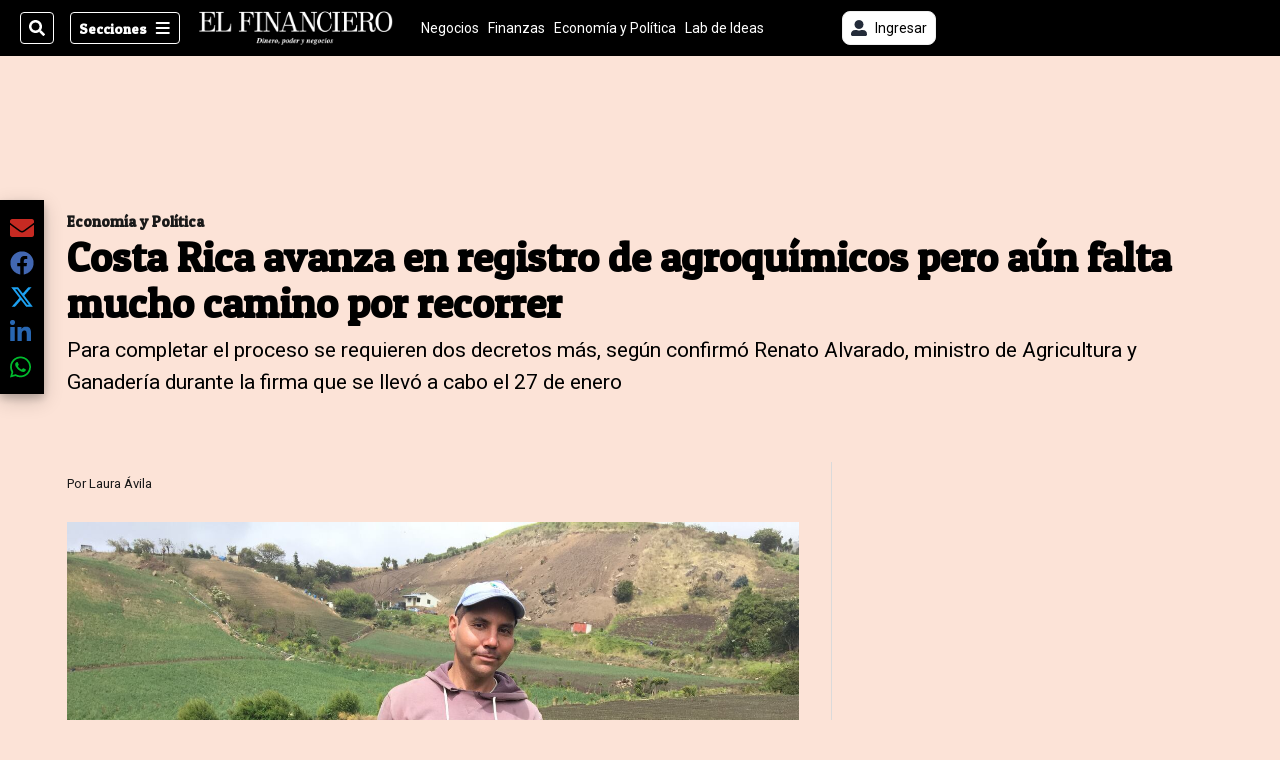

--- FILE ---
content_type: text/html; charset=utf-8
request_url: https://www.elfinancierocr.com/economia-y-politica/costa-rica-avanza-en-registro-de-agroquimicos-pero/YHBOAZWY2VAPJP5RVQZNT663KY/story/
body_size: 40216
content:
<!DOCTYPE html><html lang="es"><head><meta name="viewport" content="width=device-width, initial-scale=1"/><meta name="robots" content="max-image-preview:large"/><meta charset="utf-8"/><title>Costa Rica avanza en registro de agroquímicos pero aún falta mucho camino por recorrer | El Financiero</title><meta name="robots" content="max-image-preview:large"/><meta name="description" content="A pesar de que el país ya dio un paso importante en aligerar la inscripción de Ingredientes Activos Grado Técnico (IAGT) mediante la firma del Decreto Ejecutivo N° 42769-MAG-S-MINAE, el proceso para registrar nuevos agroquímicos está incompleto, pues este consta de dos fases y la normativa solo resuelve una."/><meta name="keywords" content="registro de agroquímicos,Ingredientes Activos Grado Técnico,sector agrícola,sector exportador,MAG"/><meta property="og:type" content="article"/><meta property="og:url" content="https://www.elfinancierocr.com/economia-y-politica/costa-rica-avanza-en-registro-de-agroquimicos-pero/YHBOAZWY2VAPJP5RVQZNT663KY/story/"/><meta property="og:title" content="Costa Rica avanza en registro de agroquímicos pero aún falta mucho camino por recorrer"/><meta property="og:image" content="https://www.elfinancierocr.com/resizer/v2/IHA6ZXUUHFDS5FNN2BX6MVEVHQ.jpg?smart=true&amp;auth=273ce5392a9423dcae553e63e7888369891891854bc5ff6dea4ee42e17ca4ae2&amp;width=1440"/><meta property="og:image:width" content="1200"/><meta property="og:image:height" content="630"/><meta property="og:description" content="A pesar de que el país ya dio un paso importante en aligerar la inscripción de Ingredientes Activos Grado Técnico (IAGT) mediante la firma del Decreto Ejecutivo N° 42769-MAG-S-MINAE, el proceso para registrar nuevos agroquímicos está incompleto, pues este consta de dos fases y la normativa solo resuelve una."/><meta property="og:site_name" content="El Financiero"/><meta property="twitter:title" content="Costa Rica avanza en registro de agroquímicos pero aún falta mucho camino por recorrer"/><meta property="twitter:url" content="https://www.elfinancierocr.com/economia-y-politica/costa-rica-avanza-en-registro-de-agroquimicos-pero/YHBOAZWY2VAPJP5RVQZNT663KY/story/"/><meta property="twitter:image" content="https://www.elfinancierocr.com/resizer/v2/IHA6ZXUUHFDS5FNN2BX6MVEVHQ.jpg?smart=true&amp;auth=273ce5392a9423dcae553e63e7888369891891854bc5ff6dea4ee42e17ca4ae2&amp;width=1440"/><meta property="twitter:card" content="summary_large_image"/><meta property="twitter:description" content="A pesar de que el país ya dio un paso importante en aligerar la inscripción de Ingredientes Activos Grado Técnico (IAGT) mediante la firma del Decreto Ejecutivo N° 42769-MAG-S-MINAE, el proceso para registrar nuevos agroquímicos está incompleto, pues este consta de dos fases y la normativa solo resuelve una."/><meta property="twitter:site" content="elfinancierocr"/><link rel="canonical" href="https://www.elfinancierocr.com/economia-y-politica/costa-rica-avanza-en-registro-de-agroquimicos-pero/YHBOAZWY2VAPJP5RVQZNT663KY/story/"/><script>window.isIE = !!window.MSInputMethodContext && !!document.documentMode;</script><script type="application/javascript" id="polyfill-script">if(!Array.prototype.includes||!(window.Object && window.Object.assign)||!window.Promise||!window.Symbol||!window.fetch){document.write('<script type="application/javascript" src="/pf/dist/engine/polyfill.js?d=702&mxId=00000000" defer=""><\/script>')}</script><script id="fusion-engine-react-script" type="application/javascript" src="/pf/dist/engine/react.js?d=702&amp;mxId=00000000" defer=""></script><script id="fusion-engine-combinations-script" type="application/javascript" src="/pf/dist/components/combinations/default.js?d=702&amp;mxId=00000000" defer=""></script><link id="fusion-output-type-styles" rel="stylesheet" type="text/css" href="/pf/dist/components/output-types/default.css?d=702&amp;mxId=00000000"/><link id="fusion-template-styles" rel="stylesheet" type="text/css" href="/pf/dist/components/combinations/default.css?d=702&amp;mxId=00000000"/><link id="fusion-siteStyles-styles" rel="stylesheet" type="text/css" href="/pf/dist/css/el-financiero.css?d=702&amp;mxId=00000000"/><style data-styled="" data-styled-version="5.3.11">.kuPsYn a{color:#b93461;}/*!sc*/
data-styled.g4[id="heading__StyledHeading-sc-13gesdv-0"]{content:"kuPsYn,"}/*!sc*/
.gQsXtV{font-family:'Patua One',Sans-Serif;}/*!sc*/
data-styled.g9[id="primary-font__PrimaryFontStyles-sc-pgi3yo-0"]{content:"gQsXtV,"}/*!sc*/
.eboBmv a{color:#b93461;}/*!sc*/
data-styled.g13[id="default__StyledText-sc-oqc75h-0"]{content:"eboBmv,"}/*!sc*/
.cyzHpg{border-bottom:1px solid #b93461;color:#b93461;}/*!sc*/
data-styled.g14[id="default__StyledLink-sc-oqc75h-1"]{content:"cyzHpg,"}/*!sc*/
.igVxVN{min-height:80vh;font-family:'Roboto',Sans-Serif;}/*!sc*/
.igVxVN h1,.igVxVN h2,.igVxVN h3,.igVxVN h4,.igVxVN h5,.igVxVN h6,.igVxVN figcaption,.igVxVN table{font-family:'Patua One',Sans-Serif;}/*!sc*/
.igVxVN .body-paragraph{min-height:45px;}/*!sc*/
.igVxVN .body-paragraph,.igVxVN .interstitial-link,.igVxVN ol,.igVxVN ul,.igVxVN blockquote p,.igVxVN blockquote{font-family:'Roboto',Sans-Serif;}/*!sc*/
data-styled.g15[id="default__ArticleBody-sc-oqc75h-2"]{content:"igVxVN,"}/*!sc*/
.bjaHXq{height:calc(100vh - 56px - 13px);}/*!sc*/
data-styled.g17[id="section-nav__StyledSectionMenuVariableHeight-sc-vf63zj-0"]{content:"bjaHXq,"}/*!sc*/
.fTaEEC{font-family:'Patua One',Sans-Serif;}/*!sc*/
data-styled.g18[id="primary-font__PrimaryFontStyles-sc-1qhygeg-0"]{content:"fTaEEC,"}/*!sc*/
.kjIvYh{color:#fff;}/*!sc*/
.kjIvYh a{color:#fff;}/*!sc*/
data-styled.g19[id="default__ReadableTextNavigationBar-sc-15uibl0-0"]{content:"kjIvYh,"}/*!sc*/
.fUdWIi{font-family:'Patua One',Sans-Serif;background-color:transparent;border-color:#fff;color:#fff;}/*!sc*/
.fUdWIi:hover{color:#fff;}/*!sc*/
data-styled.g20[id="Button__StyledDynamicButton-sc-14a2cac-0"]{content:"fUdWIi,"}/*!sc*/
.fqlNyJ{-webkit-align-items:center;-webkit-box-align:center;-ms-flex-align:center;align-items:center;width:100%;position:-webkit-sticky;position:sticky;top:0;margin-bottom:0;z-index:1;}/*!sc*/
.fqlNyJ .news-theme-navigation-bar{background-color:#000;-webkit-transition:0.5s;transition:0.5s;z-index:9;}/*!sc*/
@media screen and (max-width:768px){.fqlNyJ .news-theme-navigation-bar{height:56px;}}/*!sc*/
@media screen and (min-width:768px){.fqlNyJ .news-theme-navigation-bar{height:56px;}}/*!sc*/
.fqlNyJ .nav-logo img{width:auto;max-width:240px;height:auto;max-height:60px;object-fit:contain;-webkit-transition:0.5s;transition:0.5s;}/*!sc*/
@media screen and (max-width:768px){.fqlNyJ .nav-logo img{max-width:100%;max-height:40px;}}/*!sc*/
@media screen and (min-width:768px){.fqlNyJ .nav-logo img{max-width:200px;max-height:50px;}}/*!sc*/
data-styled.g21[id="default__StyledNav-sc-3h37n7-0"]{content:"fqlNyJ,"}/*!sc*/
.guTArD{z-index:8;}/*!sc*/
@media screen and (max-width:768px){.guTArD{margin-top:56px;}}/*!sc*/
@media screen and (min-width:768px){.guTArD{margin-top:56px;}}/*!sc*/
data-styled.g22[id="default__StyledSectionDrawer-sc-3h37n7-1"]{content:"guTArD,"}/*!sc*/
.cAqNkM{background-color:#b93461;font-family:'Patua One',Sans-Serif;-webkit-transition:fill 0.3s ease;transition:fill 0.3s ease;}/*!sc*/
.cAqNkM:hover,.cAqNkM:active{color:#fff;background-color:#e15c89;}/*!sc*/
data-styled.g25[id="default__Tag-sc-qptgnx-0"]{content:"cAqNkM,"}/*!sc*/
@media (min-width:320px){.gkBmgl{width:100%;}}/*!sc*/
@media (min-width:768px){}/*!sc*/
@media (min-width:1024px){}/*!sc*/
data-styled.g29[id="default__StyledContainer-sc-72shb9-0"]{content:"gkBmgl,"}/*!sc*/
.hjHLff .gnad > div[id^='google_ads_iframe']:not(:empty):before{content:"Publicidad";display:none;}/*!sc*/
.eMlvBo .gnad > div[id^='google_ads_iframe']:not(:empty):before{content:"Publicidad";display:block;}/*!sc*/
data-styled.g30[id="default__StyledAdUnit-sc-1dqdtve-0"]{content:"hjHLff,eMlvBo,"}/*!sc*/
</style><link rel="stylesheet" href="/pf/resources/global/overwrite.css?d=702"/><link rel="icon" type="image/x-icon" href="/pf/resources/el-financiero/favicon.ico?d=702"/><link rel="preconnect" href="https://fonts.googleapis.com" crossorigin="anonymous"/><link rel="preconnect" href="https://fonts.gstatic.com" crossorigin="anonymous"/><link rel="preload" as="style" href="https://fonts.googleapis.com/css2?family=Patua+One&amp;family=Roboto:wght@300;400;500;700;900&amp;display=swap"/><link rel="stylesheet" href="https://fonts.googleapis.com/css2?family=Patua+One&amp;family=Roboto:wght@300;400;500;700;900&amp;display=swap"/><meta name="apple-itunes-app" content="app-id=1357314355"/><script type="text/javascript" data-integration="marfeel">function e(e){var t=!(arguments.length>1&&void 0!==arguments[1])||arguments[1],c=document.createElement("script");c.src=e,t?c.type="module":(c.async=!0,c.type="text/javascript",c.setAttribute("nomodule",""));var n=document.getElementsByTagName("script")[0];n.parentNode.insertBefore(c,n)}function t(t,c,n){var a,o,r;null!==(a=t.marfeel)&&void 0!==a||(t.marfeel={}),null!==(o=(r=t.marfeel).cmd)&&void 0!==o||(r.cmd=[]),t.marfeel.config=n,t.marfeel.config.accountId=c;var i="https://sdk.mrf.io/statics";e("".concat(i,"/marfeel-sdk.js?id=").concat(c),!0),e("".concat(i,"/marfeel-sdk.es5.js?id=").concat(c),!1)}!function(e,c){var n=arguments.length>2&&void 0!==arguments[2]?arguments[2]:{};t(e,c,n)}(window,1459,{} /*config*/);

  console.log("Ejecutando output-type marfeel-piano push1...");
  // Se calcula el customer loyalty de Marfeel
  window.marfeel.cmd.push(['compass', (compass) => {
    compass.getRFV((rfvObj) => {
      console.log("Ejecutando output-type marfeel-piano push2...");
      console.log(rfvObj);

      let mcUserTypeRfv;
      const rfv = typeof rfvObj.rfv !== 'undefined' ? rfvObj.rfv : 1;

      if (rfv <= 1) {
        mcUserTypeRfv = 'new';
      } else if (rfv <= 10) {
        mcUserTypeRfv = 'fly-by';
      } else if (rfv <= 35) {
        mcUserTypeRfv = 'casual';
      } else if (rfv <= 60) {
        mcUserTypeRfv = 'loyal';
      } else {
        mcUserTypeRfv = 'lover';
      }

      console.log("Ejecutando output-type marfeel-piano push3...");
      // Se inicializa Piano y se carga el customer loyalty de Marfeel para ser enviado a Piano-Composer
      window.tp = window.tp || [];
      window.tp.push(['setCustomVariable', 'compassEngagement', mcUserTypeRfv]);
    });
  }]);

</script><script type="text/javascript">var _gnsso = {
          "isAdmin" : "false",
          "environment": "gruponacion",
          "productCode": "ELF",
          "ssoBaseUrl": "https://sso.gruponacion.biz",
          "pianoDomain": "experience.piano.io",
          "pianoAppId": "J7nqeVAZPo",
          "pianoDisableExperience": "",
      };</script><script type="application/ld+json">{"organization":{"name":"El Financiero","alternateName":"Grupo Nacion GN, S.A.","url":"https://www.elfinancierocr.com","sameAs":["https://www.facebook.com/elfinancierocr","https://twitter.com/elfinancierocr"],"logo":{"@type":"ImageObject","url":"https://static.themebuilder.aws.arc.pub/gruponacion/1727472993271.png"},"contactPoint":{"@type":"ContactPoint","telephone":"+506 4107-1717","contactType":"customer service","areaServed":"CR","availableLanguage":"es"}}}</script><script type="text/javascript">let authors = ["Laura Ávila"],
        _articleTags = ["registro de agroquímicos","Ingredientes Activos Grado Técnico","sector agrícola","sector exportador","MAG"];
        tp = window.tp || [];
        // Agregamos el tipo de tipo de articulo como un tag
        _articleTags.push("article_premium");
        _articleTags.push(["product_code_ELF"]);
        _articleTags.push(["environment_code_PRO"]);
        _articleTags.push(["content_type_STORY"]);
        tp.push(["setTags", _articleTags]);
        tp.push(["setZone", "Web"]);
        tp.push(["setContentCreated", "2021-02-12T14:00:00Z"]);
        if (authors.length > 0) {
          tp.push(["setContentAuthor", authors[0]]);
        }
        tp.push(["setContentSection", "/el-financiero/economia-y-politica"]);</script><script type="application/ld+json">{"@context":"https://schema.org/","@type":"NewsArticle","headline":"Costa Rica avanza en registro de agroquímicos pero aún falta mucho camino por recorrer","datePublished":"2021-02-12T14:00:00Z","dateModified":"2021-06-02T13:44:45.680Z","image":{"@type":"ImageObject","url":"https://www.elfinancierocr.com/resizer/v2/IHA6ZXUUHFDS5FNN2BX6MVEVHQ.jpg?width=1200&height=900&smart=true&auth=273ce5392a9423dcae553e63e7888369891891854bc5ff6dea4ee42e17ca4ae2","width":1200,"height":900},"identifier":"YHBOAZWY2VAPJP5RVQZNT663KY","description":"A pesar de que el país ya dio un paso importante en aligerar la inscripción de Ingredientes Activos Grado Técnico (IAGT) mediante la firma del Decreto Ejecutivo N° 42769-MAG-S-MINAE, el proceso para registrar nuevos agroquímicos está incompleto, pues este consta de dos fases y la normativa solo resuelve una.","keywords":"registro de agroquímicos,Ingredientes Activos Grado Técnico,sector agrícola,sector exportador,MAG","wordcount":1033,"isAccessibleForFree":false,"url":"https://www.elfinancierocr.com/economia-y-politica/costa-rica-avanza-en-registro-de-agroquimicos-pero/YHBOAZWY2VAPJP5RVQZNT663KY/story/","articleSection":["Economía y Política","Economía y Política","El Financiero"],"author":[{"@type":"Person","name":"Laura Ávila","url":"https://www.elfinancierocr.com/autores/laura-avila/"}],"hasPart":{"@type":"WebPageElement","isAccessibleForFree":false,"cssSelector":".article-body-wrapper"},"mainEntityOfPage":{"@type":"WebPage","id":"https://www.elfinancierocr.com/economia-y-politica/costa-rica-avanza-en-registro-de-agroquimicos-pero/YHBOAZWY2VAPJP5RVQZNT663KY/story/"},"isPartOf":null,"publisher":{"@type":"Organization","name":"El Financiero","logo":{"@type":"ImageObject","url":"https://static.themebuilder.aws.arc.pub/gruponacion/1727472993271.png"}}}</script><script type="text/javascript">
        window.GN = window.GN || {};
        window.GN.contentDataLayer = {
          "Section": "economia-y-politica",
          "Subsection": "",
          "SeoKeywords": "registro de agroquímicos|ingredientes activos grado técnico|sector agrícola|sector exportador|mag",
          "Author": "|Laura Ávila|",
          "ContentType": "story",
          "Visibility": "premium",
          "OutputType": "default",
          "DisplayDate": "2021-02-12"
        };

        window.dataLayer = window.dataLayer || [];
        window.dataLayer.push({
          content: window.GN.contentDataLayer
        });
        </script><script>
    (function(w,d,s,l,i){w[l]=w[l]||[];w[l].push({'gtm.start':
      new Date().getTime(),event:'gtm.js'});var f=d.getElementsByTagName(s)[0],
      j=d.createElement(s),dl=l!='dataLayer'?'&l='+l:'';j.async=true;j.src=
      'https://www.googletagmanager.com/gtm.js?id='+i+dl;f.parentNode.insertBefore(j,f);
    })(window,document,'script','dataLayer','GTM-58RCN8');
  </script><link rel="dns-prefetch" href="https://www.googletagmanager.com"/><link rel="dns-prefetch" href="https://www.google-analytics.com"/><link rel="dns-prefetch" href="https://buy.tinypass.com"/><link rel="dns-prefetch" href="https://cdn.tinypass.com"/><link rel="dns-prefetch" href="https://connect.facebook.net"/><script src="https://cdn-clavis-gruponacion-prod.arc-perso.aws.arc.pub/clavis.main.js.gz" defer=""></script><script type="text/javascript">
        if (/Android|iPhone|iPad|iPod/i.test(navigator.userAgent)) {
          if (navigator.userAgent.match(/FBAN|FBAV|Instagram|Twitter/i)) {
            document.cookie = '_pc_gn-in-app-browser=true; expires=Tue, 27 Jan 2026 10:22:15 GMT; path=/;';
            window.tp = window.tp || [];
            window.tp.push(['setCustomVariable', 'in_app_browser_url', window.location.href]);
          }
        }
        </script>
<script>(window.BOOMR_mq=window.BOOMR_mq||[]).push(["addVar",{"rua.upush":"false","rua.cpush":"false","rua.upre":"false","rua.cpre":"false","rua.uprl":"false","rua.cprl":"false","rua.cprf":"false","rua.trans":"","rua.cook":"false","rua.ims":"false","rua.ufprl":"false","rua.cfprl":"false","rua.isuxp":"false","rua.texp":"norulematch","rua.ceh":"false","rua.ueh":"false","rua.ieh.st":"0"}]);</script>
                              <script>!function(e){var n="https://s.go-mpulse.net/boomerang/";if("False"=="True")e.BOOMR_config=e.BOOMR_config||{},e.BOOMR_config.PageParams=e.BOOMR_config.PageParams||{},e.BOOMR_config.PageParams.pci=!0,n="https://s2.go-mpulse.net/boomerang/";if(window.BOOMR_API_key="K2F2J-U4J6X-CUK55-UT5LV-F8L4T",function(){function e(){if(!o){var e=document.createElement("script");e.id="boomr-scr-as",e.src=window.BOOMR.url,e.async=!0,i.parentNode.appendChild(e),o=!0}}function t(e){o=!0;var n,t,a,r,d=document,O=window;if(window.BOOMR.snippetMethod=e?"if":"i",t=function(e,n){var t=d.createElement("script");t.id=n||"boomr-if-as",t.src=window.BOOMR.url,BOOMR_lstart=(new Date).getTime(),e=e||d.body,e.appendChild(t)},!window.addEventListener&&window.attachEvent&&navigator.userAgent.match(/MSIE [67]\./))return window.BOOMR.snippetMethod="s",void t(i.parentNode,"boomr-async");a=document.createElement("IFRAME"),a.src="about:blank",a.title="",a.role="presentation",a.loading="eager",r=(a.frameElement||a).style,r.width=0,r.height=0,r.border=0,r.display="none",i.parentNode.appendChild(a);try{O=a.contentWindow,d=O.document.open()}catch(_){n=document.domain,a.src="javascript:var d=document.open();d.domain='"+n+"';void(0);",O=a.contentWindow,d=O.document.open()}if(n)d._boomrl=function(){this.domain=n,t()},d.write("<bo"+"dy onload='document._boomrl();'>");else if(O._boomrl=function(){t()},O.addEventListener)O.addEventListener("load",O._boomrl,!1);else if(O.attachEvent)O.attachEvent("onload",O._boomrl);d.close()}function a(e){window.BOOMR_onload=e&&e.timeStamp||(new Date).getTime()}if(!window.BOOMR||!window.BOOMR.version&&!window.BOOMR.snippetExecuted){window.BOOMR=window.BOOMR||{},window.BOOMR.snippetStart=(new Date).getTime(),window.BOOMR.snippetExecuted=!0,window.BOOMR.snippetVersion=12,window.BOOMR.url=n+"K2F2J-U4J6X-CUK55-UT5LV-F8L4T";var i=document.currentScript||document.getElementsByTagName("script")[0],o=!1,r=document.createElement("link");if(r.relList&&"function"==typeof r.relList.supports&&r.relList.supports("preload")&&"as"in r)window.BOOMR.snippetMethod="p",r.href=window.BOOMR.url,r.rel="preload",r.as="script",r.addEventListener("load",e),r.addEventListener("error",function(){t(!0)}),setTimeout(function(){if(!o)t(!0)},3e3),BOOMR_lstart=(new Date).getTime(),i.parentNode.appendChild(r);else t(!1);if(window.addEventListener)window.addEventListener("load",a,!1);else if(window.attachEvent)window.attachEvent("onload",a)}}(),"".length>0)if(e&&"performance"in e&&e.performance&&"function"==typeof e.performance.setResourceTimingBufferSize)e.performance.setResourceTimingBufferSize();!function(){if(BOOMR=e.BOOMR||{},BOOMR.plugins=BOOMR.plugins||{},!BOOMR.plugins.AK){var n=""=="true"?1:0,t="",a="bu5om7yxij7ra2lqvdla-f-1f37dcdfd-clientnsv4-s.akamaihd.net",i="false"=="true"?2:1,o={"ak.v":"39","ak.cp":"1079086","ak.ai":parseInt("642712",10),"ak.ol":"0","ak.cr":8,"ak.ipv":4,"ak.proto":"h2","ak.rid":"aa815a1","ak.r":41994,"ak.a2":n,"ak.m":"","ak.n":"ff","ak.bpcip":"13.58.230.0","ak.cport":42482,"ak.gh":"23.66.124.31","ak.quicv":"","ak.tlsv":"tls1.3","ak.0rtt":"","ak.0rtt.ed":"","ak.csrc":"-","ak.acc":"","ak.t":"1768990934","ak.ak":"hOBiQwZUYzCg5VSAfCLimQ==i7hIe9dmQTEt/MArlwxSIswKoszakLeT1/cTwjr3vZxh1B9E7o0FWkuUZDV7ZbLiNIXYaqDiS2vVIRMLnAF2W/6w6Zm/P+uflyQ+JvzhURH6qx32oJcmdC/h/ehH71ynOnworEmNH60wjizKPha85wCUw0PCFLeCXbQjbM9rMNbsRjQAqt2Agvbr4UezDWZpkTKU5+SXVQPI/Mk/boTRfwFDCZiHHfMQuJyx77f7kCgXufGMxgg66kkgm8UNNhdLkbASSnWlgEuRqT6kapj0ddkYGVr65cgx5IiEYIlYmtV1u+RYhNNdHu0TwyZC7ortcZODE2fF0tzhcPg7NaXNavg14pOisW4eAjQfMdKaqfw0kkfkzvfaUcIXrD4KP0DLlTZ1iNgzJWMPrlRiHon/HqouvhxF9Szn7XHKDWydzBI=","ak.pv":"38","ak.dpoabenc":"","ak.tf":i};if(""!==t)o["ak.ruds"]=t;var r={i:!1,av:function(n){var t="http.initiator";if(n&&(!n[t]||"spa_hard"===n[t]))o["ak.feo"]=void 0!==e.aFeoApplied?1:0,BOOMR.addVar(o)},rv:function(){var e=["ak.bpcip","ak.cport","ak.cr","ak.csrc","ak.gh","ak.ipv","ak.m","ak.n","ak.ol","ak.proto","ak.quicv","ak.tlsv","ak.0rtt","ak.0rtt.ed","ak.r","ak.acc","ak.t","ak.tf"];BOOMR.removeVar(e)}};BOOMR.plugins.AK={akVars:o,akDNSPreFetchDomain:a,init:function(){if(!r.i){var e=BOOMR.subscribe;e("before_beacon",r.av,null,null),e("onbeacon",r.rv,null,null),r.i=!0}return this},is_complete:function(){return!0}}}}()}(window);</script></head><body class="body-el-financiero"><noscript><iframe title="gtm" src="https://www.googletagmanager.com/ns.html?id=GTM-58RCN8" height="0" width="0" style="display:none;visibility:hidden"></iframe></noscript><div id="fusion-app" class="layout-section"><div class="b-right-rail"><header class="c-stack b-right-rail__navigation" data-style-direction="vertical" data-style-justification="start" data-style-alignment="unset" data-style-inline="false" data-style-wrap="nowrap"><div class="c-stack b-single-chain" data-style-direction="vertical" data-style-justification="start" data-style-alignment="unset" data-style-inline="false" data-style-wrap="nowrap"><div class="c-stack b-single-chain__children-stack" data-style-direction="vertical" data-style-justification="start" data-style-alignment="unset" data-style-inline="false" data-style-wrap="nowrap"></div></div><nav id="main-nav" class="default__StyledNav-sc-3h37n7-0 fqlNyJ dark" aria-label="Menú de secciones"><div class="news-theme-navigation-container news-theme-navigation-bar logo-left horizontal-links"><div class="nav-left"><div class="nav-components--mobile"><div class="nav-widget"><button aria-label="Secciones" class="Button__StyledDynamicButton-sc-14a2cac-0 fUdWIi xpmedia-button xpmedia-button--small el-financiero  nav-sections-btn" type="button"><svg class="c-icon" width="16" height="16" xmlns="http://www.w3.org/2000/svg" viewBox="0 0 512 512" fill="#fff" aria-hidden="true" focusable="false"><path d="M25 96C25 78.33 39.33 64 57 64H441C458.7 64 473 78.33 473 96C473 113.7 458.7 128 441 128H57C39.33 128 25 113.7 25 96ZM25 256C25 238.3 39.33 224 57 224H441C458.7 224 473 238.3 473 256C473 273.7 458.7 288 441 288H57C39.33 288 25 273.7 25 256ZM441 448H57C39.33 448 25 433.7 25 416C25 398.3 39.33 384 57 384H441C458.7 384 473 398.3 473 416C473 433.7 458.7 448 441 448Z"></path></svg></button></div></div><div class="nav-components--desktop"><div class="nav-widget"><div class="nav-search nav-search-undefined"><div class="gsc-generic-box "><div class="gcse-searchbox-only" data-resultsurl="http://elfinancierocr.com/search/"></div></div><button additionalClassNames="" Size="SMALL" iconType="search" text="Buscar" class="c-button c-button--medium c-button--DEFAULT xpmedia-button xpmedia-button--small el-financiero" type="button"><span><svg class="c-icon" width="24" height="24" xmlns="http://www.w3.org/2000/svg" viewBox="0 0 512 512" fill="currentColor" aria-hidden="true" focusable="false"><path d="M505 442.7L405.3 343c-4.5-4.5-10.6-7-17-7H372c27.6-35.3 44-79.7 44-128C416 93.1 322.9 0 208 0S0 93.1 0 208s93.1 208 208 208c48.3 0 92.7-16.4 128-44v16.3c0 6.4 2.5 12.5 7 17l99.7 99.7c9.4 9.4 24.6 9.4 33.9 0l28.3-28.3c9.4-9.4 9.4-24.6.1-34zM208 336c-70.7 0-128-57.2-128-128 0-70.7 57.2-128 128-128 70.7 0 128 57.2 128 128 0 70.7-57.2 128-128 128z"></path></svg></span></button></div></div><div class="nav-widget"><button aria-label="Secciones" class="Button__StyledDynamicButton-sc-14a2cac-0 fUdWIi xpmedia-button xpmedia-button--small el-financiero  nav-sections-btn" type="button">Secciones<span class="xpmedia-button--right-icon-container"><svg class="c-icon" width="16" height="16" xmlns="http://www.w3.org/2000/svg" viewBox="0 0 512 512" fill="#fff" aria-hidden="true" focusable="false"><path d="M25 96C25 78.33 39.33 64 57 64H441C458.7 64 473 78.33 473 96C473 113.7 458.7 128 441 128H57C39.33 128 25 113.7 25 96ZM25 256C25 238.3 39.33 224 57 224H441C458.7 224 473 238.3 473 256C473 273.7 458.7 288 441 288H57C39.33 288 25 273.7 25 256ZM441 448H57C39.33 448 25 433.7 25 416C25 398.3 39.33 384 57 384H441C458.7 384 473 398.3 473 416C473 433.7 458.7 448 441 448Z"></path></svg></span></button></div></div></div><div class="nav-logo nav-logo-left "><a href="/" title="El Financiero logo"><img src="https://static.themebuilder.aws.arc.pub/gruponacion/1727472993271.png" alt="El Financiero logo" loading="eager" width="200" height="50" style="width:200px;height:50px;display:block"/></a></div><nav color="#fff" class="default__ReadableTextNavigationBar-sc-15uibl0-0 kjIvYh horizontal-links-bar" aria-label="Mejores enlaces"><span class="primary-font__PrimaryFontStyles-sc-1qhygeg-0 fTaEEC horizontal-links-menu">    <a href="/negocios/">Negocios</a></span><span class="primary-font__PrimaryFontStyles-sc-1qhygeg-0 fTaEEC horizontal-links-menu">    <a href="/finanzas/">Finanzas</a></span><span class="primary-font__PrimaryFontStyles-sc-1qhygeg-0 fTaEEC horizontal-links-menu">    <a href="/economia-y-politica/">Economía y Política</a></span><span class="primary-font__PrimaryFontStyles-sc-1qhygeg-0 fTaEEC horizontal-links-menu">    <a href="/lab-de-ideas/">Lab de Ideas</a></span><span class="primary-font__PrimaryFontStyles-sc-1qhygeg-0 fTaEEC horizontal-links-menu">    <a href="/emprender/">Emprender</a></span><span class="primary-font__PrimaryFontStyles-sc-1qhygeg-0 fTaEEC horizontal-links-menu">    <a href="/tecnologia/">Tecnología</a></span><span class="primary-font__PrimaryFontStyles-sc-1qhygeg-0 fTaEEC horizontal-links-menu">    <a href="/estilo-de-vida/">Estilo de vida</a></span><span class="primary-font__PrimaryFontStyles-sc-1qhygeg-0 fTaEEC horizontal-links-menu">    <a href="http://www.elfinancierocr.com/boletines/" target="_blank" rel="noopener noreferrer">Boletines<span class="sr-only">(Opens in new window)</span></a></span><span class="primary-font__PrimaryFontStyles-sc-1qhygeg-0 fTaEEC horizontal-links-menu">    <a href="https://elfinancierocr.com/suscripcion-digital/" target="_blank" rel="noopener noreferrer">Planes de suscripción <span class="sr-only">(Opens in new window)</span></a></span></nav><div class="nav-right"><div class="nav-components--mobile"><div class="nav-widget"><div class="flex_align-items-center"><button class="flex_justify-center border border_all border_solid border_color_gray border_radius_all_8 font_xs color_black color_background_white margin-xs-all padding-xs-all"><svg class="c-icon" width="16" height="16" xmlns="http://www.w3.org/2000/svg" viewBox="0 0 512 512" fill="currentColor" aria-hidden="true" focusable="false"><path d="M256 288c79.5 0 144-64.5 144-144S335.5 0 256 0 112 64.5 112 144s64.5 144 144 144zm128 32h-55.1c-22.2 10.2-46.9 16-72.9 16s-50.6-5.8-72.9-16H128C57.3 320 0 377.3 0 448v16c0 26.5 21.5 48 48 48h416c26.5 0 48-21.5 48-48v-16c0-70.7-57.3-128-128-128z"></path></svg><span class="margin-xs-left">Ingresar</span></button></div></div></div><div class="nav-components--desktop"><div class="nav-widget"><div class="flex_align-items-center"><button class="flex_justify-center border border_all border_solid border_color_gray border_radius_all_8 font_xs color_black color_background_white margin-xs-all padding-xs-all"><svg class="c-icon" width="16" height="16" xmlns="http://www.w3.org/2000/svg" viewBox="0 0 512 512" fill="currentColor" aria-hidden="true" focusable="false"><path d="M256 288c79.5 0 144-64.5 144-144S335.5 0 256 0 112 64.5 112 144s64.5 144 144 144zm128 32h-55.1c-22.2 10.2-46.9 16-72.9 16s-50.6-5.8-72.9-16H128C57.3 320 0 377.3 0 448v16c0 26.5 21.5 48 48 48h416c26.5 0 48-21.5 48-48v-16c0-70.7-57.3-128-128-128z"></path></svg><span class="margin-xs-left">Ingresar</span></button></div></div><div class="nav-widget"><div id="fusion-static-enter:html-block-f0fGKgGok0Pv1Gr-0-1-1" style="display:none" data-fusion-component="html-block-f0fGKgGok0Pv1Gr-0-1-1"></div><div><div style="width: 300px;" id="greenOfferHorizontal"></div></div><div id="fusion-static-exit:html-block-f0fGKgGok0Pv1Gr-0-1-1" style="display:none" data-fusion-component="html-block-f0fGKgGok0Pv1Gr-0-1-1"></div></div></div></div></div><div id="nav-sections" class="default__StyledSectionDrawer-sc-3h37n7-1 guTArD nav-sections closed"><div class="inner-drawer-nav" style="z-index:10"><div class="nav-menu"><div class="nav-components--mobile"><div class="nav-widget"><div class="nav-search nav-search-undefined"><div class="gsc-generic-box sections"><div class="gcse-searchbox-only" data-resultsurl="http://elfinancierocr.com/search/"></div></div></div></div></div><div class="nav-components--desktop"><div class="nav-widget"></div></div></div><ul class="section-nav__StyledSectionMenuVariableHeight-sc-vf63zj-0 bjaHXq section-menu"><li class="section-item"><a href="https://www.elfinancierocr.com/etiqueta/elecciones-2026/" target="_blank" rel="noopener noreferrer" tabindex="-1">Elecciones 2026<span class="sr-only">(Se abre en una nueva ventana)</span></a></li><li class="section-item"><a href="https://www.elfinancierocr.com/mis-beneficios/" target="_blank" rel="noopener noreferrer" tabindex="-1">Exclusivo para suscriptores<span class="sr-only">(Se abre en una nueva ventana)</span></a></li><li class="section-item"><a href="https://www.elfinancierocr.com/suscripcion-digital/" target="_blank" rel="noopener noreferrer" tabindex="-1">Planes de suscripción<span class="sr-only">(Se abre en una nueva ventana)</span></a></li><li class="section-item"><a href="https://www.elfinancierocr.com/especiales/" target="_blank" rel="noopener noreferrer" tabindex="-1">Especiales<span class="sr-only">(Se abre en una nueva ventana)</span></a></li><li class="section-item"><a href="http://www.elfinancierocr.com/boletines/" target="_blank" rel="noopener noreferrer" tabindex="-1">Boletines<span class="sr-only">(Se abre en una nueva ventana)</span></a></li><li class="section-item"><a href="/finanzas/" tabindex="-1">Finanzas</a></li><li class="section-item"><a href="/economia-y-politica/" tabindex="-1">Economía y Política</a></li><li class="section-item"><div class="subsection-anchor "><a href="/negocios/" tabindex="-1">Negocios</a><button type="button" class="submenu-caret" aria-expanded="false" aria-label="Mostrar Negocios subsecciones" aria-controls="header_sub_section_negocios" tabindex="-1"><svg class="c-icon" width="20" height="20" xmlns="http://www.w3.org/2000/svg" viewBox="0 0 512 512" fill="currentColor" aria-hidden="true" focusable="false"><path d="M416 256C416 264.188 412.875 272.38 406.625 278.62L214.625 470.62C202.125 483.12 181.875 483.12 169.375 470.62C156.875 458.12 156.875 437.87 169.375 425.37L338.8 256L169.4 86.6C156.9 74.1 156.9 53.85 169.4 41.35C181.9 28.85 202.15 28.85 214.65 41.35L406.65 233.35C412.9 239.6 416 247.8 416 256Z"></path></svg></button></div><div class="subsection-container "><ul class="subsection-menu" id="header_sub_section_negocios"><li class="subsection-item"><a href="/negocios/empleo-costa-rica/" tabindex="-1">Empleo Costa Rica</a></li></ul></div></li><li class="section-item"><a href="/lab-de-ideas/" tabindex="-1">Lab de Ideas</a></li><li class="section-item"><a href="/tecnologia/" tabindex="-1">Tecnología</a></li><li class="section-item"><a href="/estilo-de-vida/" tabindex="-1">Estilo de vida</a></li><li class="section-item"><a href="/internacionales/" tabindex="-1">Internacionales</a></li><li class="section-item"><a href="/emprender/" tabindex="-1">Emprender</a></li><li class="section-item"><a href="/foros/" tabindex="-1">Foros</a></li><li class="section-item"><a href="/podcast/" tabindex="-1">Podcasts</a></li><li class="section-item"><a href="/opinion/" tabindex="-1">Opinión</a></li><li class="section-item"><div class="subsection-anchor "><a href="/videos/" tabindex="-1">Videos</a><button type="button" class="submenu-caret" aria-expanded="false" aria-label="Mostrar Videos subsecciones" aria-controls="header_sub_section_videos" tabindex="-1"><svg class="c-icon" width="20" height="20" xmlns="http://www.w3.org/2000/svg" viewBox="0 0 512 512" fill="currentColor" aria-hidden="true" focusable="false"><path d="M416 256C416 264.188 412.875 272.38 406.625 278.62L214.625 470.62C202.125 483.12 181.875 483.12 169.375 470.62C156.875 458.12 156.875 437.87 169.375 425.37L338.8 256L169.4 86.6C156.9 74.1 156.9 53.85 169.4 41.35C181.9 28.85 202.15 28.85 214.65 41.35L406.65 233.35C412.9 239.6 416 247.8 416 256Z"></path></svg></button></div><div class="subsection-container "><ul class="subsection-menu" id="header_sub_section_videos"><li class="subsection-item"><a href="/videos/negocios/" tabindex="-1">Negocios</a></li><li class="subsection-item"><a href="/videos/finanzas/" tabindex="-1">Finanzas</a></li><li class="subsection-item"><a href="/videos/tecnologia/" tabindex="-1">Tecnología</a></li><li class="subsection-item"><a href="/videos/pymes/" tabindex="-1">Pymes</a></li><li class="subsection-item"><a href="/videos/economia-y-politica/" tabindex="-1">Economía y Política</a></li></ul></div></li><li class="section-item"><a href="https://lanacioncostarica.pressreader.com/" target="_blank" rel="noopener noreferrer" tabindex="-1">Edición Impresa<span class="sr-only">(Se abre en una nueva ventana)</span></a></li><li class="section-item"><div class="subsection-anchor "><a href="/brandvoice/" tabindex="-1">Brandvoice</a><button type="button" class="submenu-caret" aria-expanded="false" aria-label="Mostrar Brandvoice subsecciones" aria-controls="header_sub_section_brandvoice" tabindex="-1"><svg class="c-icon" width="20" height="20" xmlns="http://www.w3.org/2000/svg" viewBox="0 0 512 512" fill="currentColor" aria-hidden="true" focusable="false"><path d="M416 256C416 264.188 412.875 272.38 406.625 278.62L214.625 470.62C202.125 483.12 181.875 483.12 169.375 470.62C156.875 458.12 156.875 437.87 169.375 425.37L338.8 256L169.4 86.6C156.9 74.1 156.9 53.85 169.4 41.35C181.9 28.85 202.15 28.85 214.65 41.35L406.65 233.35C412.9 239.6 416 247.8 416 256Z"></path></svg></button></div><div class="subsection-container "><ul class="subsection-menu" id="header_sub_section_brandvoice"><li class="subsection-item"><a href="/brandvoice/ecosistema/" tabindex="-1">Ecosistema</a></li><li class="subsection-item"><a href="/brandvoice/estrategia/" tabindex="-1">Estrategia</a></li><li class="subsection-item"><a href="/brandvoice/trends/" tabindex="-1">Trends</a></li><li class="subsection-item"><a href="/brandvoice/movilidad/" tabindex="-1">Movilidad</a></li><li class="subsection-item"><a href="/brandvoice/foros/" tabindex="-1">Foros</a></li></ul></div></li><li class="section-item"><div class="subsection-anchor "><a href="/blogs/" tabindex="-1">Blogs</a><button type="button" class="submenu-caret" aria-expanded="false" aria-label="Mostrar Blogs subsecciones" aria-controls="header_sub_section_blogs" tabindex="-1"><svg class="c-icon" width="20" height="20" xmlns="http://www.w3.org/2000/svg" viewBox="0 0 512 512" fill="currentColor" aria-hidden="true" focusable="false"><path d="M416 256C416 264.188 412.875 272.38 406.625 278.62L214.625 470.62C202.125 483.12 181.875 483.12 169.375 470.62C156.875 458.12 156.875 437.87 169.375 425.37L338.8 256L169.4 86.6C156.9 74.1 156.9 53.85 169.4 41.35C181.9 28.85 202.15 28.85 214.65 41.35L406.65 233.35C412.9 239.6 416 247.8 416 256Z"></path></svg></button></div><div class="subsection-container "><ul class="subsection-menu" id="header_sub_section_blogs"><li class="subsection-item"><a href="/blogs/la-ruta-hacia-el-liderazgo/" tabindex="-1">La ruta hacia el liderazgo</a></li><li class="subsection-item"><a href="/blogs/la-riqueza-de-las-naciones/" tabindex="-1">La riqueza de las naciones</a></li><li class="subsection-item"><a href="/blogs/la-milla-extra/" tabindex="-1">La milla extra</a></li><li class="subsection-item"><a href="/blogs/inspirando-personas-perfeccionando-lideres/" tabindex="-1">Inspirando personas, perfeccionando líderes</a></li><li class="subsection-item"><a href="/blogs/tributario-cr/" tabindex="-1">#TributarioCR</a></li><li class="subsection-item"><a href="/blogs/la-ley-de-murphy/" tabindex="-1">La ley de Murphy</a></li><li class="subsection-item"><a href="/blogs/reflexiones/" tabindex="-1">Reflexiones</a></li><li class="subsection-item"><a href="/blogs/razones-de-peso/" tabindex="-1">Razones de peso</a></li><li class="subsection-item"><a href="/blogs/el-valor-de-su-patrimonio/" tabindex="-1">El valor de su patrimonio</a></li></ul></div></li><li class="section-menu--bottom-placeholder"></li></ul></div></div></nav><div class="ts-share-bar-black"><button id="article-share-email" aria-label="Share current article via email" type="button" class="ts-share-bar-black__button" data-click-category="Sharebar" data-click-action="email Share - bottom" data-click-label="/economia-y-politica/costa-rica-avanza-en-registro-de-agroquimicos-pero/YHBOAZWY2VAPJP5RVQZNT663KY/story/"><svg style="fill:#C72A22" class="c-icon" width="48" height="48" xmlns="http://www.w3.org/2000/svg" viewBox="0 0 512 512" fill="#C72A22" aria-hidden="true" focusable="false"><path d="M502.3 190.8c3.9-3.1 9.7-.2 9.7 4.7V400c0 26.5-21.5 48-48 48H48c-26.5 0-48-21.5-48-48V195.6c0-5 5.7-7.8 9.7-4.7 22.4 17.4 52.1 39.5 154.1 113.6 21.1 15.4 56.7 47.8 92.2 47.6 35.7.3 72-32.8 92.3-47.6 102-74.1 131.6-96.3 154-113.7zM256 320c23.2.4 56.6-29.2 73.4-41.4 132.7-96.3 142.8-104.7 173.4-128.7 5.8-4.5 9.2-11.5 9.2-18.9v-19c0-26.5-21.5-48-48-48H48C21.5 64 0 85.5 0 112v19c0 7.4 3.4 14.3 9.2 18.9 30.6 23.9 40.7 32.4 173.4 128.7 16.8 12.2 50.2 41.8 73.4 41.4z"></path></svg></button><button id="article-share-facebook" aria-label="Share current article via facebook" type="button" class="ts-share-bar-black__button" data-click-category="Sharebar" data-click-action="facebook Share - bottom" data-click-label="/economia-y-politica/costa-rica-avanza-en-registro-de-agroquimicos-pero/YHBOAZWY2VAPJP5RVQZNT663KY/story/"><svg style="fill:#4267B2" class="c-icon" width="48" height="48" xmlns="http://www.w3.org/2000/svg" viewBox="0 0 512 512" fill="#4267B2" aria-hidden="true" focusable="false"><path d="M504 256C504 119 393 8 256 8S8 119 8 256c0 123.78 90.69 226.38 209.25 245V327.69h-63V256h63v-54.64c0-62.15 37-96.48 93.67-96.48 27.14 0 55.52 4.84 55.52 4.84v61h-31.28c-30.8 0-40.41 19.12-40.41 38.73V256h68.78l-11 71.69h-57.78V501C413.31 482.38 504 379.78 504 256z"></path></svg></button><button id="article-share-twitter" aria-label="Share current article via twitter" type="button" class="ts-share-bar-black__button" data-click-category="Sharebar" data-click-action="twitter Share - bottom" data-click-label="/economia-y-politica/costa-rica-avanza-en-registro-de-agroquimicos-pero/YHBOAZWY2VAPJP5RVQZNT663KY/story/"><svg style="fill:#1DA1F2" class="c-icon" width="48" height="48" xmlns="http://www.w3.org/2000/svg" viewBox="0 0 512 512" fill="#1DA1F2" aria-hidden="true" focusable="false"><path d="M389.2 48h70.6L305.6 224.2 487 464H345L233.7 318.6 106.5 464H35.8L200.7 275.5 26.8 48H172.4L272.9 180.9 389.2 48zM364.4 421.8h39.1L151.1 88h-42L364.4 421.8z"></path></svg></button><button id="article-share-linkedIn" aria-label="Share current article via linkedIn" type="button" class="ts-share-bar-black__button" data-click-category="Sharebar" data-click-action="linkedIn Share - bottom" data-click-label="/economia-y-politica/costa-rica-avanza-en-registro-de-agroquimicos-pero/YHBOAZWY2VAPJP5RVQZNT663KY/story/"><svg style="fill:#2867B2" class="c-icon" width="48" height="48" xmlns="http://www.w3.org/2000/svg" viewBox="0 0 512 512" fill="#2867B2" aria-hidden="true" focusable="false"><path d="M100.28 448H7.4V148.9h92.88zM53.79 108.1C24.09 108.1 0 83.5 0 53.8a53.79 53.79 0 0 1 107.58 0c0 29.7-24.1 54.3-53.79 54.3zM447.9 448h-92.68V302.4c0-34.7-.7-79.2-48.29-79.2-48.29 0-55.69 37.7-55.69 76.7V448h-92.78V148.9h89.08v40.8h1.3c12.4-23.5 42.69-48.3 87.88-48.3 94 0 111.28 61.9 111.28 142.3V448z"></path></svg></button><button id="article-share-whatsApp" aria-label="Share current article via whatsApp" type="button" class="ts-share-bar-black__button" data-click-category="Sharebar" data-click-action="whatsApp Share - bottom" data-click-label="/economia-y-politica/costa-rica-avanza-en-registro-de-agroquimicos-pero/YHBOAZWY2VAPJP5RVQZNT663KY/story/"><svg style="fill:#00BB2D" class="c-icon" width="48" height="48" xmlns="http://www.w3.org/2000/svg" viewBox="0 0 512 512" fill="#00BB2D" aria-hidden="true" focusable="false"><path d="M380.9 97.1C339 55.1 283.2 32 223.9 32c-122.4 0-222 99.6-222 222 0 39.1 10.2 77.3 29.6 111L0 480l117.7-30.9c32.4 17.7 68.9 27 106.1 27h.1c122.3 0 224.1-99.6 224.1-222 0-59.3-25.2-115-67.1-157zm-157 341.6c-33.2 0-65.7-8.9-94-25.7l-6.7-4-69.8 18.3L72 359.2l-4.4-7c-18.5-29.4-28.2-63.3-28.2-98.2 0-101.7 82.8-184.5 184.6-184.5 49.3 0 95.6 19.2 130.4 54.1 34.8 34.9 56.2 81.2 56.1 130.5 0 101.8-84.9 184.6-186.6 184.6zm101.2-138.2c-5.5-2.8-32.8-16.2-37.9-18-5.1-1.9-8.8-2.8-12.5 2.8-3.7 5.6-14.3 18-17.6 21.8-3.2 3.7-6.5 4.2-12 1.4-32.6-16.3-54-29.1-75.5-66-5.7-9.8 5.7-9.1 16.3-30.3 1.8-3.7.9-6.9-.5-9.7-1.4-2.8-12.5-30.1-17.1-41.2-4.5-10.8-9.1-9.3-12.5-9.5-3.2-.2-6.9-.2-10.6-.2-3.7 0-9.7 1.4-14.8 6.9-5.1 5.6-19.4 19-19.4 46.3 0 27.3 19.9 53.7 22.6 57.4 2.8 3.7 39.1 59.7 94.8 83.8 35.2 15.2 49 16.5 66.6 13.9 10.7-1.6 32.8-13.4 37.4-26.4 4.6-13 4.6-24.1 3.2-26.4-1.3-2.5-5-3.9-10.5-6.6z"></path></svg></button></div><div class="c-stack b-single-chain" data-style-direction="vertical" data-style-justification="start" data-style-alignment="unset" data-style-inline="false" data-style-wrap="nowrap"><div class="c-stack b-single-chain__children-stack" data-style-direction="vertical" data-style-justification="start" data-style-alignment="unset" data-style-inline="false" data-style-wrap="nowrap"><div id="gnad-feature-ElFinanciero_Web-ITT" class="default__StyledAdUnit-sc-1dqdtve-0 hjHLff dfp-container sin-padding"><div class="gnad-container vertical-centered"><div data-test-id="adslot-ElFinanciero_Web-ITT" id="gnad-f0fJfxlwIlui7PM-1-0-0-1542497573bb8d" class="gnad ad-ElFinanciero_Web-ITT ad-undefined ad-all"></div></div></div><div id="gnad-feature-floating" class="default__StyledAdUnit-sc-1dqdtve-0 hjHLff dfp-container sin-padding" data-width="1" data-height="1"><div class="gnad-container vertical-centered"><div data-test-id="adslot-floating" id="gnad-f0ftltAF9x8k7dN-1-0-2-1f50bf511116a9" class="gnad ad-floating ad-1 ad-all"></div></div></div><div id="gnad-feature-bottom-anchor" class="default__StyledAdUnit-sc-1dqdtve-0 hjHLff dfp-container sin-padding"><div class="gnad-container vertical-centered"><div data-test-id="adslot-bottom-anchor" id="gnad-f0fuVRwu5c097ap-1-0-3-5d58044371b7b" class="gnad ad-bottom-anchor ad-undefined ad-all" style="width:auto"></div></div></div></div></div></header><section role="main" id="main" tabindex="-1" class="b-right-rail__main"><div class="c-stack b-right-rail__full-width-1" data-style-direction="vertical" data-style-justification="start" data-style-alignment="unset" data-style-inline="false" data-style-wrap="nowrap"><div id="gnad-feature-top1" class="default__StyledAdUnit-sc-1dqdtve-0 eMlvBo dfp-container con-padding" data-width="728" data-height="90"><div class="gnad-container vertical-centered"><div data-test-id="adslot-top1" id="gnad-f0fUEFPZOzZS4bq-7744dc3c7720f" class="gnad ad-top1 ad-90 ad-all" style="width:auto;height:90px"></div></div></div><a class="c-overline b-overline" href="/economia-y-politica/">Economía y Política</a><h1 class="b-headline">Costa Rica avanza en registro de agroquímicos pero aún falta mucho camino por recorrer</h1><h2 class="c-heading b-subheadline">Para completar el proceso se requieren dos decretos más, según confirmó Renato Alvarado, ministro de Agricultura y Ganadería durante la firma que se llevó a cabo el  27 de enero</h2><section class="horizontal-grid-chain"><div class="horizontal-grid-chain__container"><div></div><div id="textToAudioBtn" style="visibility:visible" class="texttoaudiobtn"><style>.ra-button {padding: .3em .9em; border-radius: .25em; background: linear-gradient(#fff, #efefef); box-shadow: 0 1px .2em gray; display: inline-flex; align-items: center; cursor: pointer;margin-bottom: 9px;margin-left:4px;} .ra-button img {height: 1em; margin: 0 .5em 0 0;width: 1em;}</style> <div id="ra-player" data-skin="https://assets.readaloudwidget.com/embed/skins/default"><div class="ra-button" onclick="readAloud(document.getElementById('ra-audio'), document.getElementById('ra-player'))"><img src="https://www.nacion.com/gnfactory/especiales/2023/headphones-1.svg" alt="Escuchar"/ height="1em;" width="1em;">Escuchar</div></div> <audio id="ra-audio" data-lang="es-MX" data-voice="Amazon Mia" data-key="99743fa6a796bc54146d3765d5612cf9"></audio> <script>function readAloud(e,n){var s="https://assets.readaloudwidget.com/embed/";/iPad|iPhone|iPod/.test(navigator.userAgent)&&(e.src=s+"sound/silence.mp3",e.play(),"undefined"!=typeof speechSynthesis&&speechSynthesis.speak(new SpeechSynthesisUtterance(" ")));var t=document.createElement("script");t.onload=function(){readAloudInit(e,n)},t.src=s+"js/readaloud.min.js",document.head.appendChild(t)}</script></div></div></section></div><div class="c-grid b-right-rail__rail-container"><div class="c-stack b-right-rail__main-interior-item" data-style-direction="vertical" data-style-justification="start" data-style-alignment="unset" data-style-inline="false" data-style-wrap="nowrap"><div class="c-attribution b-byline"><span class="b-byline__by">Por</span> <span class="b-byline__names"><a class="c-link" href="/autores/laura-avila/">Laura Ávila</a></span></div><time as="time" class="c-date b-date" dateTime="2021-02-12T14:00:00Z">12 de febrero 2021, 08:00 a. m.</time><div class="default__StyledContainer-sc-72shb9-0 gkBmgl"><div id="piano-inline-register"></div></div><article class="default__ArticleBody-sc-oqc75h-2 igVxVN article-body-wrapper"><figure class="c-media-item article-body-image-container"><picture style="padding-bottom:75.00%;height:0;overflow:hidden;display:block"><img decoding="sync" fetchPriority="high" data-chromatic="ignore" alt="" class="c-image" loading="eager" src="https://www.elfinancierocr.com/resizer/v2/IHA6ZXUUHFDS5FNN2BX6MVEVHQ.jpg?smart=true&amp;auth=273ce5392a9423dcae553e63e7888369891891854bc5ff6dea4ee42e17ca4ae2&amp;width=3264&amp;height=2448" srcSet="https://www.elfinancierocr.com/resizer/v2/IHA6ZXUUHFDS5FNN2BX6MVEVHQ.jpg?smart=true&amp;auth=273ce5392a9423dcae553e63e7888369891891854bc5ff6dea4ee42e17ca4ae2&amp;width=768&amp;height=576 768w, https://www.elfinancierocr.com/resizer/v2/IHA6ZXUUHFDS5FNN2BX6MVEVHQ.jpg?smart=true&amp;auth=273ce5392a9423dcae553e63e7888369891891854bc5ff6dea4ee42e17ca4ae2&amp;width=1024&amp;height=768 1024w, https://www.elfinancierocr.com/resizer/v2/IHA6ZXUUHFDS5FNN2BX6MVEVHQ.jpg?smart=true&amp;auth=273ce5392a9423dcae553e63e7888369891891854bc5ff6dea4ee42e17ca4ae2&amp;width=1440&amp;height=1080 1440w" width="3264" height="2448"/></picture><figcaption class="c-media-item__fig-caption"><span class="c-media-item__caption">Para completar el proceso se requieren dos decretos más, según confirmó Renato Alvarado, ministro de Agricultura y Ganadería durante la firma que se llevó a cabo el pasado 27 de enero. Foto: cortesía del MAG. 

  </span><span class="c-media-item__credit">(Ministerio de Agricultura y Ganadería; MAG) </span></figcaption></figure><div id="inline-container" class="default__DivComponent-sc-oqc75h-3 kjNKPV"></div><div class="skeleton-loader post"><div class="left-col"><div class="avatar"><span class="avatar-skeleton" aria-live="polite" aria-busy="true"><span class="react-loading-skeleton" style="height:100%">‌</span><br/></span></div><div class="user-name"><span class="avatar-skeleton" aria-live="polite" aria-busy="true"><span class="react-loading-skeleton" style="height:60%">‌</span><br/></span></div></div><div class="right-col"><h3><span aria-live="polite" aria-busy="true"><span class="react-loading-skeleton">‌</span><br/></span></h3><p><span aria-live="polite" aria-busy="true"><span class="react-loading-skeleton" style="width:90%;height:25px">‌</span><br/><span class="react-loading-skeleton" style="width:90%;height:25px">‌</span><br/></span></p><p><span aria-live="polite" aria-busy="true"><span class="react-loading-skeleton" style="width:80%;height:25px">‌</span><br/></span></p><p><span aria-live="polite" aria-busy="true"><span class="react-loading-skeleton">‌</span><br/></span></p></div></div><div class="default__DivComponent-sc-oqc75h-3 kjNKPV article-body-wrapper__styled" style="display:block;height:172px;opacity:0;user-select:none;visibility:hidden"><p class="default__StyledText-sc-oqc75h-0 eboBmv body-paragraph">A pesar de que el país ya dio un paso importante en aligerar la inscripción de Ingredientes Activos Grado Técnico (IAGT) mediante la firma del <a href="https://sfe.go.cr/Prensa_2021/03%20Firmado%20decreto%20que%20agiliza%20registro%20de%20ingredientes%20activos%20de%20agroqu%C3%ADmicos.pdf" target=_blank>Decreto Ejecutivo N° 42769-MAG-S-MINAE</a>, el proceso para registrar nuevos agroquímicos está incompleto, pues este consta de dos fases y la normativa solo resuelve una.</p><div class="default__StyledContainer-sc-72shb9-0 gkBmgl"><div id="piano-inline"></div></div><p class="default__StyledText-sc-oqc75h-0 eboBmv body-paragraph">Para completar el proceso se requieren dos decretos más, según confirmó Renato Alvarado, ministro de Agricultura y Ganadería durante la firma que se llevó a cabo el pasado 27 de enero.</p><div id="gnad-feature-box2" class="default__StyledAdUnit-sc-1dqdtve-0 eMlvBo dfp-container con-padding " data-width="300" data-height="250"><div class="gnad-container vertical-centered"><div data-test-id="adslot-box2" id="gnad-f0fKMFKLIKC09Xw-a51767698b509" class="gnad ad-box2 ad-250 ad-all" style="width:auto;height:250px"></div></div></div><p class="default__StyledText-sc-oqc75h-0 eboBmv body-paragraph">Actualizar la oferta de agroquímicos es uno de los clamores del sector productivo, pues desde hace aproximadamente dos décadas solicita agilizar la inscripción de nuevas moléculas.</p><div id="gnad-feature-billboard1" class="default__StyledAdUnit-sc-1dqdtve-0 eMlvBo dfp-container con-padding-movil" data-width="728" data-height="90"><div class="gnad-container vertical-centered"><div data-test-id="adslot-billboard1" id="gnad-f0fRoI72FJbn6x3-90fed389d3973" class="gnad ad-billboard1 ad-90 ad-mobile" style="width:auto;height:90px"></div></div></div><div id="fusion-static-enter:html-block-f0fYEDU7l82oeJ" style="display:none" data-fusion-component="html-block-f0fYEDU7l82oeJ"></div><div><div id="mgid-slot-2">
<div data-type="_mgwidget" data-widget-id="1920015"></div>
</div></div><div id="fusion-static-exit:html-block-f0fYEDU7l82oeJ" style="display:none" data-fusion-component="html-block-f0fYEDU7l82oeJ"></div><p class="default__StyledText-sc-oqc75h-0 eboBmv body-paragraph">Laura Bonilla, presidenta de la Cámara de Exportadores (Cadexco) asegura que el decreto es un paso en la vía correcta pero aún falta mucho camino por recorrer.</p><p class="default__StyledText-sc-oqc75h-0 eboBmv body-paragraph">La nueva norma aligera la inscripción de las moléculas que estén registradas en países de la Organización para la Cooperación y el Desarrollo Económicos (OCDE), y la expectativa es que el proceso se reduzca hasta en 44 días hábiles a partir de la presentación de requisitos.</p><h1 id="link-75a490f05cf83b2da95a99e8304d8555" class="heading__StyledHeading-sc-13gesdv-0 kuPsYn">¿Por qué no es suficiente?</h1><p class="default__StyledText-sc-oqc75h-0 eboBmv body-paragraph">Esto se debe a que en la primera fase se registra el ingrediente activo y en la segunda se debe registrar el producto terminado.</p><div id="gnad-feature-box1" class="default__StyledAdUnit-sc-1dqdtve-0 eMlvBo dfp-container con-padding " data-width="300" data-height="250"><div class="gnad-container vertical-centered"><div data-test-id="adslot-box1" id="gnad-f0flCgmJdv909hy-1c2f92bb977981" class="gnad ad-box1 ad-250 ad-all" style="width:auto;height:250px"></div></div></div><p class="default__StyledText-sc-oqc75h-0 eboBmv body-paragraph">“Esta acción del gobierno sólo resuelve la primera fase y el agricultor aún no puede utilizar el producto porque falta la homologación del producto formulado. Este decreto no nos soluciona el problema, requerimos de un marco jurídico integral que permita agilizar los registros de los productos finales para que nuestros agricultores puedan usar productos de última tecnología”, manifestó Bonilla.</p><p class="default__StyledText-sc-oqc75h-0 eboBmv body-paragraph">El IAGT no es el producto que se aplica en las cosechas, sino una materia prima, por lo que el agricultor no puede usar el producto. Actualmente para que los agricultores puedan utilizar un producto nuevo deben esperar un promedio de 13 años, dijo Bonilla.</p><div id="gnad-feature-inhouse" class="default__StyledAdUnit-sc-1dqdtve-0 eMlvBo dfp-container con-padding-movil" data-width="728" data-height="90"><div class="gnad-container vertical-centered"><div data-test-id="adslot-inhouse" id="gnad-f0fBSotb5EmO1Yp-ca06484726cb1" class="gnad ad-inhouse ad-90 ad-mobile" style="width:auto;height:90px"></div></div></div><p class="default__StyledText-sc-oqc75h-0 eboBmv body-paragraph">En una publicación de <i>EF</i> de mayo de 2019 se indicó que desde el 2007 solo se habían aprobado 19 ingredientes activos y 15 formulados.</p><p class="interstitial-link block-margin-bottom" style="min-height:20px;display:inline-block"><span class="article-interstitial">LEA MÁS: </span><a target="_blank" href="https://www.elfinancierocr.com/economia-y-politica/cientos-de-plaguicidas-esperan-aprobacion-de-uso/JKTG53726ZAUXETY5YASLXONYI/story/" aria-label="Abrir historia relacionada" class="default__StyledLink-sc-oqc75h-1 cyzHpg">Cientos de plaguicidas esperan aprobación de uso mientras el agro enfrenta días difíciles</a></p><p class="default__StyledText-sc-oqc75h-0 eboBmv body-paragraph">“Los productos y químicos que estamos usando actualmente tienen, quizás, más de 30 años de estar en el mercado. Esto ha hecho que los hongos, los insectos, los ácaros, tengan una inmunidad, una resistencia que nos hace muy difícil combatirlos. Es muy caro, tenemos que hacer múltiples aplicaciones de agroquímicos para medio controlar las plagas”, aseguró William Quirós, productor que estuvo presente durante la firma del decreto.</p><p class="default__StyledText-sc-oqc75h-0 eboBmv body-paragraph">No tener una oferta actualizada le resta competitividad al sector exportador y al agrícola pues las moléculas nuevas mejoran la productividad al contar con altos estándares internacionales.</p><p class="default__StyledText-sc-oqc75h-0 eboBmv body-paragraph">Actualmente los productos de exportación compiten en el mercado internacional con desventaja con los países que comercializan productos que sí se producen con agroquímicos más novedosos.</p><p class="interstitial-link block-margin-bottom" style="min-height:20px;display:inline-block"><span class="article-interstitial">LEA MÁS: </span><a target="_blank" href="https://www.elfinancierocr.com/economia-y-politica/sector-exportador-visualiza-aluvion-de-retos-para/XATKSNQNRBH5ZOZ5GO3BELYUSE/story/" aria-label="Abrir historia relacionada" class="default__StyledLink-sc-oqc75h-1 cyzHpg">Sector exportador visualiza aluvión de retos para el 2021 pese a resiliencia en crisis sanitaria</a></p><p class="default__StyledText-sc-oqc75h-0 eboBmv body-paragraph">Durante la firma del decreto el jerarca aseguró que lo que sigue “es más fácil de resolver” y en diciembre anterior afirmó a <i>EF</i> que aspira a que el tema esté resuelto antes de que finalice la actual administración.</p><h1 id="link-d7c8098e62f9364dcb0e0492e60d2e32" class="heading__StyledHeading-sc-13gesdv-0 kuPsYn">¿Qué hace falta?</h1><p class="default__StyledText-sc-oqc75h-0 eboBmv body-paragraph">Para completar el proceso son necesarios dos decretos más. Uno de ellos tiene un avance del 90% y cuenta con el aval del Ministerio de Salud, el Ministerio de Ambiente y Energía (Minae), el Ministerio de Agricultura y Ganadería (MAG) y el Servicio Fitosanitario del Estado (SFE).</p><p class="default__StyledText-sc-oqc75h-0 eboBmv body-paragraph">Así lo confirmó el titular del MAG.</p><p class="default__StyledText-sc-oqc75h-0 eboBmv body-paragraph">Ese documento sustituye el decreto 40.059 que se impugnó por inconsistencias. Ahí se implementa un proceso para registrar los IAGT que las empresas privadas enviaron con anterioridad al SFE.</p><p class="default__StyledText-sc-oqc75h-0 eboBmv body-paragraph">Alvarado explicó que ese decreto permitiría inscribir agroquímicos botánicos, productos orgánicos, formulados, y productos de mínimo riesgo hechos a base de vainilla o canela, en un plazo de cuatro a cinco meses.</p><p class="default__StyledText-sc-oqc75h-0 eboBmv body-paragraph">Para concretar el avance de este segundo decreto es necesario que el documento vaya a consulta pública nacional e internacional. A nivel local el proceso se estima que inicie en marzo y luego se realizará la consulta externa y ahí puede demorar entre 30 y 60 días.</p><p class="default__StyledText-sc-oqc75h-0 eboBmv body-paragraph">El documento tiene que ir a consulta externa para cumplir con los parámetros establecidos con la Organización Mundial del Comercio (OMC), y además se le debe informar a los socios comerciales con los que se tiene tratados de libre comercio los cambios que se realizará en cuanto al registro de agroquímicos.</p><p class="default__StyledText-sc-oqc75h-0 eboBmv body-paragraph">La estimación de Alvarado es que el segundo decreto esté listo a finales del primer semestre de este año.</p><p class="default__StyledText-sc-oqc75h-0 eboBmv body-paragraph">Por su parte, el tercer decreto está relacionado con la digitalización del proceso y que el complejo trámite manual sea cosa del pasado. </p><p class="default__StyledText-sc-oqc75h-0 eboBmv body-paragraph">La aspiración es que la digitalización se concrete a finales de año y para eso se trabaja junto a la Ventanilla Única de Inversión (VUI) en la simplificación de los trámites y el levantamiento de los requisitos que serán necesarios.</p><h1 id="link-8ebfd8876c1fbd1c63a64fe1c82cff34" class="heading__StyledHeading-sc-13gesdv-0 kuPsYn">¿Qué establece la nueva norma?</h1><p class="default__StyledText-sc-oqc75h-0 eboBmv body-paragraph">Con el decreto recién firmado la IAGT que se pretenda inscribir debe haber sido registrado o autorizado por la Autoridad Reguladora de un país miembro de la OCDE o de las naciones que pertenecen al sistema de Aceptación Mutua de Datos (AMD), mediante el reconocimiento de los estudios técnicos aprobados.</p><p class="default__StyledText-sc-oqc75h-0 eboBmv body-paragraph">El ingrediente debe provenir del mismo fabricante y tener la misma concentración mínima y origen que el IAGT aprobado por otra nación autorizada.</p><p class="default__StyledText-sc-oqc75h-0 eboBmv body-paragraph">La norma enfatiza en que el proceso de registro del ingrediente se debe realizar con fluidez para que los agricultores tengan nuevas alternativas para controlar sus plagas. También permite desincentivar los plaguicidas obsoletos, prohibidos a nivel mundial o altamente peligrosos.</p><p class="default__StyledText-sc-oqc75h-0 eboBmv body-paragraph">La aspiración es que el proceso se reduzca hasta en 44 días hábiles a partir de la presentación de los requisitos. No obstante, el tiempo de respuesta puede variar en caso de que se tengan que realizar aclaraciones de las empresas y la revisión correspondiente de los ministerios involucrados.</p><p class="default__StyledText-sc-oqc75h-0 eboBmv body-paragraph">Concretar la firma del decreto requirió un esfuerzo interinstitucional del Ministerio de Agricultura y Ganadería (MAG), el Ministerio de Salud, y el Ministerio de Ambiente y Energía (Minae).</p><p class="default__StyledText-sc-oqc75h-0 eboBmv body-paragraph">El reglamento solo aplica para nuevos IAGT por lo que no brindará protección al ingrediente químico que se haya otorgado previamente en el país (ya sean IAGT o un ingrediente que forme parte de un plaguicida sintético formulado o vehículo físico).</p></div></article><div class="default__StyledContainer-sc-72shb9-0 gkBmgl"><div id="promoInternaB"></div></div><div id="fusion-static-enter:html-block-f0fSnpnHiaus5f" style="display:none" data-fusion-component="html-block-f0fSnpnHiaus5f"></div><div><style>
.spacerInternasRR {display: block;height: 19px}
@media screen and (max-width: 1000px){
.spacerInternasRR {height: 15px}
}
</style>
<div class="spacerInternasRR">
</div></div><div id="fusion-static-exit:html-block-f0fSnpnHiaus5f" style="display:none" data-fusion-component="html-block-f0fSnpnHiaus5f"></div><div class="google-news-button"><a class="google-news-link" href="https://whatsapp.com/channel/0029Va8tMZ01t90eMvF9NR2q" target="_blank" rel="noreferrer"><div class="google-news-banner google-news-banner-ef"><img alt="boton de WhatsApp Group" class="google-news-icon" src="/pf/resources/global/components/global/whatsapp-button/whatsapp.svg?d=702"/><div class="google-news-text">Únase al canal de El Financiero en WhatsApp</div></div></a></div><div style="display:none" id="f0fjzFfqrDIhcAH" data-fusion-collection="features" data-fusion-type="global/newsletter-subscription" data-fusion-name="Newsletter Subscription – Grupo Nacion Block" data-fusion-message="Could not render component [features:global/newsletter-subscription]"></div><div id="gnad-feature-box1" class="default__StyledAdUnit-sc-1dqdtve-0 eMlvBo dfp-container con-padding" data-width="300" data-height="250"><div class="gnad-container vertical-centered"><div data-test-id="adslot-box1" id="gnad-f0f0fJkKV4cm6P2-16b135b3dfee27" class="gnad ad-box1 ad-250 ad-all" style="width:auto;height:250px"></div></div></div><div class="seo-keywords-holder"><a class="default__Tag-sc-qptgnx-0 cAqNkM seo-keywords" href="/etiqueta/registro%20de%20agroqu%C3%ADmicos/">registro de agroquímicos</a><a class="default__Tag-sc-qptgnx-0 cAqNkM seo-keywords" href="/etiqueta/ingredientes%20activos%20grado%20t%C3%A9cnico/">Ingredientes Activos Grado Técnico</a><a class="default__Tag-sc-qptgnx-0 cAqNkM seo-keywords" href="/etiqueta/sector%20agr%C3%ADcola/">sector agrícola</a><a class="default__Tag-sc-qptgnx-0 cAqNkM seo-keywords" href="/etiqueta/sector%20exportador/">sector exportador</a><a class="default__Tag-sc-qptgnx-0 cAqNkM seo-keywords" href="/etiqueta/mag/">MAG</a></div><div class="c-stack b-author-bio" data-style-direction="vertical" data-style-justification="start" data-style-alignment="unset" data-style-inline="false" data-style-wrap="nowrap"><div class="c-stack b-author-bio__author" data-style-direction="horizontal" data-style-justification="start" data-style-alignment="unset" data-style-inline="false" data-style-wrap="nowrap"><img data-chromatic="ignore" alt="Laura Ávila" class="c-image" loading="lazy" src="https://www.elfinancierocr.com/resizer/v2/https%3A%2F%2Fs3.amazonaws.com%2Farc-authors%2Fgruponacion%2F49abe282-6c3f-45e1-9c65-2763472b3526.JPG?smart=true&amp;auth=574a834974bab57a44486bf44ac8b36d6a89b44bccda453c4bd99d2fe28cb9b9&amp;width=100&amp;height=100" srcSet="https://www.elfinancierocr.com/resizer/v2/https%3A%2F%2Fs3.amazonaws.com%2Farc-authors%2Fgruponacion%2F49abe282-6c3f-45e1-9c65-2763472b3526.JPG?smart=true&amp;auth=574a834974bab57a44486bf44ac8b36d6a89b44bccda453c4bd99d2fe28cb9b9&amp;width=100&amp;height=100 100w, https://www.elfinancierocr.com/resizer/v2/https%3A%2F%2Fs3.amazonaws.com%2Farc-authors%2Fgruponacion%2F49abe282-6c3f-45e1-9c65-2763472b3526.JPG?smart=true&amp;auth=574a834974bab57a44486bf44ac8b36d6a89b44bccda453c4bd99d2fe28cb9b9&amp;width=200&amp;height=200 200w, https://www.elfinancierocr.com/resizer/v2/https%3A%2F%2Fs3.amazonaws.com%2Farc-authors%2Fgruponacion%2F49abe282-6c3f-45e1-9c65-2763472b3526.JPG?smart=true&amp;auth=574a834974bab57a44486bf44ac8b36d6a89b44bccda453c4bd99d2fe28cb9b9&amp;width=400&amp;height=400 400w" width="100" height="100"/><div class="c-stack" data-style-direction="vertical" data-style-justification="start" data-style-alignment="unset" data-style-inline="false" data-style-wrap="nowrap"><a class="c-link b-author-bio__author-name-link" href="/autores/laura-avila/"><h2 class="c-heading b-author-bio__author-name">Laura Ávila</h2></a><p class="c-paragraph b-author-bio__author-description">Es periodista de Economía y Política de El Financiero</p><div class="c-stack b-author-bio__social-link-wrapper" data-style-direction="horizontal" data-style-justification="start" data-style-alignment="unset" data-style-inline="false" data-style-wrap="wrap"><a aria-label="Enviar un correo electrónico a Laura Ávila" class="c-link b-author-bio__social-link" href="mailto:laura.avila@nacion.com" rel="noreferrer" target="_blank"><svg class="c-icon" width="48" height="48" xmlns="http://www.w3.org/2000/svg" viewBox="0 0 512 512" fill="currentColor" aria-hidden="true" focusable="false"><path d="M502.3 190.8c3.9-3.1 9.7-.2 9.7 4.7V400c0 26.5-21.5 48-48 48H48c-26.5 0-48-21.5-48-48V195.6c0-5 5.7-7.8 9.7-4.7 22.4 17.4 52.1 39.5 154.1 113.6 21.1 15.4 56.7 47.8 92.2 47.6 35.7.3 72-32.8 92.3-47.6 102-74.1 131.6-96.3 154-113.7zM256 320c23.2.4 56.6-29.2 73.4-41.4 132.7-96.3 142.8-104.7 173.4-128.7 5.8-4.5 9.2-11.5 9.2-18.9v-19c0-26.5-21.5-48-48-48H48C21.5 64 0 85.5 0 112v19c0 7.4 3.4 14.3 9.2 18.9 30.6 23.9 40.7 32.4 173.4 128.7 16.8 12.2 50.2 41.8 73.4 41.4z"></path></svg><span class="visually-hidden">Opens in new window</span></a></div></div></div></div><div style="min-height:400px"></div><div id="fusion-static-enter:f0fOQwsI3ph82zF" style="display:none" data-fusion-component="f0fOQwsI3ph82zF"></div><div class="viafoura" id="YHBOAZWY2VAPJP5RVQZNT663KY"><vf-content-recirculation vf-container-id="YHBOAZWY2VAPJP5RVQZNT663KY" title="Artículos de tendencia" limit="4" days-published="6" trend-window="48" sort="comments"></vf-content-recirculation></div><div id="fusion-static-exit:f0fOQwsI3ph82zF" style="display:none" data-fusion-component="f0fOQwsI3ph82zF"></div><div class="viafoura"><p>En beneficio de la transparencia y para evitar distorsiones del debate público por medios informáticos o aprovechando el anonimato, la sección de comentarios está reservada para nuestros suscriptores para comentar sobre el contenido de los artículos, no sobre los autores. El nombre completo y número de cédula del suscriptor aparecerá automáticamente con el comentario.</p><vf-conversations vf-container-id="YHBOAZWY2VAPJP5RVQZNT663KY" limit="10" pagination-limit="10" reply-limit="2" pagination-reply-limit="10" sort="newest" featured-tab-active-threshold="3" first-promo-position="2" promo-interval="7"></vf-conversations></div><div style="display:none" id="f0fmPC5D2yZz7hO" data-fusion-collection="features" data-fusion-type="viafoura/piano-integration" data-fusion-name="Viafoura Piano Integration – Grupo Nacion Block" data-fusion-message="Could not render component [features:viafoura/piano-integration]"></div><div id="fusion-static-enter:html-block-f0fVCG95Vamh1mI" style="display:none" data-fusion-component="html-block-f0fVCG95Vamh1mI"></div><div><div id="mgid-slot-1">
  <div data-type="_mgwidget" data-widget-id="1920014"></div>
</div></div><div id="fusion-static-exit:html-block-f0fVCG95Vamh1mI" style="display:none" data-fusion-component="html-block-f0fVCG95Vamh1mI"></div></div><aside class="c-stack b-right-rail__main-right-rail" data-style-direction="vertical" data-style-justification="start" data-style-alignment="unset" data-style-inline="false" data-style-wrap="nowrap"><div id="gnad-feature-middle1" class="default__StyledAdUnit-sc-1dqdtve-0 eMlvBo dfp-container " data-width="300" data-height="250"><div class="gnad-container vertical-centered"><div data-test-id="adslot-middle1" id="gnad-f0fkgLjwNfYp51r-8e00fbcd507ed" class="gnad ad-middle1 ad-250 ad-all" style="width:auto;height:250px"></div></div></div><div class="exchange-rate-wrapper-black"><div class="exchange-center-logo-bp"><img src="/pf/resources/global/components/exchange-rate/Logo-Azul-Coopealianza.png?d=702" alt="" width="260" loading="lazy"/></div><div class="primary-font__PrimaryFontStyles-sc-pgi3yo-0 gQsXtV exchange-rate-title">Tipo de cambio del dólar<!-- -->, <!-- -->20 de enero de 2026</div><div class="exchange-rate"><ul><li class="venta">Venta</li><li class="compra">Compra</li></ul><ul><li class="left">¢ <!-- -->490.87</li><li class="right">¢ <!-- -->484.41</li></ul></div><div class="wrapper-leyenda"><p class="leyenda">Tipo de cambio de referencia. Fuente: BCCR</p></div></div><div class="position_sticky"><div id="gnad-feature-middle2" class="default__StyledAdUnit-sc-1dqdtve-0 eMlvBo dfp-container " data-width="300" data-height="250"><div class="gnad-container vertical-centered"><div data-test-id="adslot-middle2" id="gnad-f0fdyzBKMSAq7fD-1dd651e0ce316f" class="gnad ad-middle2 ad-250 ad-all" style="width:auto;height:250px"></div></div></div><div id="fusion-static-enter:html-block-f0fM6fe9YPus4La" style="display:none" data-fusion-component="html-block-f0fM6fe9YPus4La"></div><div><style>
.spacerInternasRR {display: block;height: 19px}
@media screen and (max-width: 1000px){
.spacerInternasRR {height: 15px}
}
</style>
<div class="spacerInternasRR">
</div></div><div id="fusion-static-exit:html-block-f0fM6fe9YPus4La" style="display:none" data-fusion-component="html-block-f0fM6fe9YPus4La"></div><div id="gnad-feature-middle3" class="default__StyledAdUnit-sc-1dqdtve-0 eMlvBo dfp-container " data-width="300" data-height="250"><div class="gnad-container vertical-centered"><div data-test-id="adslot-middle3" id="gnad-f0fiyBTsEBuy38N-2db22a8a9aff3" class="gnad ad-middle3 ad-250 ad-all" style="width:auto;height:250px"></div></div></div><div id="fusion-static-enter:html-block-f0fJGk2QiJyJ4GV" style="display:none" data-fusion-component="html-block-f0fJGk2QiJyJ4GV"></div><div><style>
.spacerInternasRR {display: block;height: 19px}
@media screen and (max-width: 1000px){
.spacerInternasRR {height: 15px}
}
</style>
<div class="spacerInternasRR">
</div></div><div id="fusion-static-exit:html-block-f0fJGk2QiJyJ4GV" style="display:none" data-fusion-component="html-block-f0fJGk2QiJyJ4GV"></div></div><div class="c-stack b-single-chain" data-style-direction="vertical" data-style-justification="start" data-style-alignment="unset" data-style-inline="false" data-style-wrap="nowrap"><div class="c-stack b-single-chain__children-stack" data-style-direction="vertical" data-style-justification="start" data-style-alignment="unset" data-style-inline="false" data-style-wrap="nowrap"><h2 class="c-heading b-header b-header--extra-large">Lo más leído</h2><div class="most-read-wrapper" data-mrf-recirculation="lo más leído "><div class="most-read-container"><div class="list"><div class="skeleton-item"><div class="skeleton-number"></div><div class="skeleton-title"></div></div><div class="skeleton-item"><div class="skeleton-number"></div><div class="skeleton-title"></div></div><div class="skeleton-item"><div class="skeleton-number"></div><div class="skeleton-title"></div></div><div class="skeleton-item"><div class="skeleton-number"></div><div class="skeleton-title"></div></div><div class="skeleton-item"><div class="skeleton-number"></div><div class="skeleton-title"></div></div></div></div></div></div></div></aside></div></section><footer class="c-stack b-right-rail__footer" data-style-direction="vertical" data-style-justification="start" data-style-alignment="unset" data-style-inline="false" data-style-wrap="nowrap"><div id="fusion-static-enter:html-block-f0funHCrWj0T5q" style="display:none" data-fusion-component="html-block-f0funHCrWj0T5q"></div><div><style>
.spacerInternasRR {display: block;height: 19px}
@media screen and (max-width: 1000px){
.spacerInternasRR {height: 15px}
}
</style>
<div class="spacerInternasRR">
</div></div><div id="fusion-static-exit:html-block-f0funHCrWj0T5q" style="display:none" data-fusion-component="html-block-f0funHCrWj0T5q"></div><div data-fusion-collection="features" data-fusion-type="@wpmedia/event-tester-block/event-tester"></div><div class="c-stack b-single-chain" data-style-direction="vertical" data-style-justification="start" data-style-alignment="unset" data-style-inline="false" data-style-wrap="nowrap"><div class="c-stack b-single-chain__children-stack" data-style-direction="vertical" data-style-justification="start" data-style-alignment="unset" data-style-inline="false" data-style-wrap="nowrap"><div class="c-stack b-footer" data-style-direction="vertical" data-style-justification="start" data-style-alignment="unset" data-style-inline="false" data-style-wrap="nowrap"><section class="b-footer__top-container"><div class="b-footer__social-links-container"><div class="c-stack b-footer__social-links" data-style-direction="horizontal" data-style-justification="start" data-style-alignment="unset" data-style-inline="false" data-style-wrap="nowrap"><a class="c-link" href="https://www.facebook.com/elfinancierocr" rel="noreferrer" target="_blank"><svg class="c-icon" width="48" height="48" xmlns="http://www.w3.org/2000/svg" viewBox="0 0 512 512" fill="currentColor" aria-hidden="true" focusable="false"><path d="M504 256C504 119 393 8 256 8S8 119 8 256c0 123.78 90.69 226.38 209.25 245V327.69h-63V256h63v-54.64c0-62.15 37-96.48 93.67-96.48 27.14 0 55.52 4.84 55.52 4.84v61h-31.28c-30.8 0-40.41 19.12-40.41 38.73V256h68.78l-11 71.69h-57.78V501C413.31 482.38 504 379.78 504 256z"></path></svg><span class="visually-hidden">Página de Facebook</span></a><a class="c-link" href="https://twitter.com/elfinancierocr" rel="noreferrer" target="_blank"><svg class="c-icon" width="48" height="48" xmlns="http://www.w3.org/2000/svg" viewBox="0 0 512 512" fill="currentColor" aria-hidden="true" focusable="false"><path d="M389.2 48h70.6L305.6 224.2 487 464H345L233.7 318.6 106.5 464H35.8L200.7 275.5 26.8 48H172.4L272.9 180.9 389.2 48zM364.4 421.8h39.1L151.1 88h-42L364.4 421.8z"></path></svg><span class="visually-hidden">Fuente Twitter</span></a><a class="c-link" href="https://www.elfinancierocr.com/arc/outboundfeeds/rss/?outputType=xml" rel="noreferrer" target="_blank"><svg class="c-icon" width="48" height="48" xmlns="http://www.w3.org/2000/svg" viewBox="0 0 512 512" fill="currentColor" aria-hidden="true" focusable="false"><path d="M128.081 415.959c0 35.369-28.672 64.041-64.041 64.041S0 451.328 0 415.959s28.672-64.041 64.041-64.041 64.04 28.673 64.04 64.041zm175.66 47.25c-8.354-154.6-132.185-278.587-286.95-286.95C7.656 175.765 0 183.105 0 192.253v48.069c0 8.415 6.49 15.472 14.887 16.018 111.832 7.284 201.473 96.702 208.772 208.772.547 8.397 7.604 14.887 16.018 14.887h48.069c9.149.001 16.489-7.655 15.995-16.79zm144.249.288C439.596 229.677 251.465 40.445 16.503 32.01 7.473 31.686 0 38.981 0 48.016v48.068c0 8.625 6.835 15.645 15.453 15.999 191.179 7.839 344.627 161.316 352.465 352.465.353 8.618 7.373 15.453 15.999 15.453h48.068c9.034-.001 16.329-7.474 16.005-16.504z"></path></svg><span class="visually-hidden">Fuente RSS</span></a></div></div><p class="c-paragraph">© 2025 Todos los derechos reservados, cualquier uso requiere autorización expresa y por escrito de Grupo Nación GN S.A.</p></section><div class="c-grid b-footer__links"><div class="b-footer__links-group"><h2 class="c-heading">Sobre Nosotros</h2><ul class="b-footer__links-group-list"><li class="b-footer__links-group-list-item"><a class="c-link" href="https://www.nacion.com/gruponacion/" rel="noreferrer" target="_blank">Grupo Nación<span class="visually-hidden">Opens in new window</span></a></li><li class="b-footer__links-group-list-item"><a class="c-link" href="https://www.lateja.cr/" rel="noreferrer" target="_blank">La Teja<span class="visually-hidden">Opens in new window</span></a></li><li class="b-footer__links-group-list-item"><a class="c-link" href="https://www.elfinancierocr.com/" rel="noreferrer" target="_blank">El Financiero<span class="visually-hidden">Opens in new window</span></a></li><li class="b-footer__links-group-list-item"><a class="c-link" href="https://www.nacion.com/revista-perfil/" rel="noreferrer" target="_blank">Revista Perfil<span class="visually-hidden">Opens in new window</span></a></li><li class="b-footer__links-group-list-item"><a class="c-link" href="https://www.nacion.com/sabores/" rel="noreferrer" target="_blank">Sabores<span class="visually-hidden">Opens in new window</span></a></li><li class="b-footer__links-group-list-item"><a class="c-link" href="https://www.nacion.com/gnfactory/apps/landing/index.html" rel="noreferrer" target="_blank">Aplicaciones<span class="visually-hidden">Opens in new window</span></a></li><li class="b-footer__links-group-list-item"><a class="c-link" href="https://sso.gruponacion.biz/public/newsletter.html" rel="noreferrer" target="_blank">Boletines<span class="visually-hidden">Opens in new window</span></a></li><li class="b-footer__links-group-list-item"><a class="c-link" href="https://lanacioncostarica.pressreader.com/" rel="noreferrer" target="_blank">Versión impresa<span class="visually-hidden">Opens in new window</span></a></li></ul></div><div class="b-footer__links-group"><h2 class="c-heading">Negocios</h2><ul class="b-footer__links-group-list"><li class="b-footer__links-group-list-item"><a class="c-link" href="https://www.nacion.com/todobusco/" rel="noreferrer" target="_blank">Todo Busco<span class="visually-hidden">Opens in new window</span></a></li><li class="b-footer__links-group-list-item"><a class="c-link" href="https://www.parqueviva.com/" rel="noreferrer" target="_blank">Parque Viva<span class="visually-hidden">Opens in new window</span></a></li><li class="b-footer__links-group-list-item"><a class="c-link" href="https://www.nacion.com/gnfactory/comercial/VARIOS/TARIFARIO_LNCOMERCIAL_2025.pdf" rel="noreferrer" target="_blank">Paute con nosotros<span class="visually-hidden">Opens in new window</span></a></li><li class="b-footer__links-group-list-item"><a class="c-link" href="https://printea.com/es/" rel="noreferrer" target="_blank">Printea<span class="visually-hidden">Opens in new window</span></a></li></ul></div><div class="b-footer__links-group"><h2 class="c-heading">Términos y condiciones</h2><ul class="b-footer__links-group-list"><li class="b-footer__links-group-list-item"><a class="c-link" href="https://www.nacion.com/gnfactory/especiales/gruponacion/privacidad.html" rel="noreferrer" target="_blank">Políticas de privacidad<span class="visually-hidden">Opens in new window</span></a></li><li class="b-footer__links-group-list-item"><a class="c-link" href="https://www.nacion.com/gnfactory/especiales/gruponacion/condiciones.html" rel="noreferrer" target="_blank">Condiciones de uso<span class="visually-hidden">Opens in new window</span></a></li><li class="b-footer__links-group-list-item"><a class="c-link" href="https://www.nacion.com/gnfactory/especiales/gruponacion/estados-financieros.html" rel="noreferrer" target="_blank">Estados financieros<span class="visually-hidden">Opens in new window</span></a></li><li class="b-footer__links-group-list-item"><a class="c-link" href="https://www.nacion.com/gnfactory/comercial/reglamentos/index.html" rel="noreferrer" target="_blank">Reglamentos<span class="visually-hidden">Opens in new window</span></a></li></ul></div><div class="b-footer__links-group"><h2 class="c-heading">Servicio al cliente</h2><ul class="b-footer__links-group-list"><li class="b-footer__links-group-list-item"><a class="c-link" href="https://www.nacion.com/gnfactory/especiales/gruponacion/contacto.html" rel="noreferrer" target="_blank">Contáctenos<span class="visually-hidden">Opens in new window</span></a></li><li class="b-footer__links-group-list-item"><a class="c-link" href="https://www.nacion.com/gnfactory/especiales/gruponacion/centro_de_ayuda.html" rel="noreferrer" target="_blank">Centro de ayuda<span class="visually-hidden">Opens in new window</span></a></li><li class="b-footer__links-group-list-item"><a class="c-link" href="https://www.elfinancierocr.com/gnfactory/especiales/2021/landing/index.html" rel="noreferrer" target="_blank">Planes de suscripción<span class="visually-hidden">Opens in new window</span></a></li></ul></div></div><figure class="c-media-item"><img alt="El Financiero logo" class="c-image b-footer__logo" src="https://static.themebuilder.aws.arc.pub/gruponacion/1727473027187.png" height="64"/></figure><div></div></div><div id="fusion-static-enter:html-block-f0fSE64ddDvJ7xb-5-2-1" style="display:none" data-fusion-component="html-block-f0fSE64ddDvJ7xb-5-2-1"></div><div><div style="text-align:center;margin: 0 auto;padding:10px 0px 30px 0px"><p style="font-size:14px">Miembro del Grupo de Diarios América <strong>(GDA)</strong></p></div></div><div id="fusion-static-exit:html-block-f0fSE64ddDvJ7xb-5-2-1" style="display:none" data-fusion-component="html-block-f0fSE64ddDvJ7xb-5-2-1"></div></div></div><div class="piano-slideup-meter-wrapper"><div class="piano-slideup-meter mobile-banner close" aria-hidden="true" role="dialog"><i role="button" class="close-me"></i><div id="counter_experience"></div></div></div></footer></div></div><script id="fusion-metadata" type="application/javascript">window.Fusion=window.Fusion||{};Fusion.arcSite="el-financiero";Fusion.contextPath="/pf";Fusion.mxId="00000000";Fusion.deployment="702";Fusion.globalContent={"_id":"YHBOAZWY2VAPJP5RVQZNT663KY","type":"story","version":"0.10.7","content_elements":[{"_id":"IHA6ZXUUHFDS5FNN2BX6MVEVHQ","additional_properties":{"fullSizeResizeUrl":"/resizer/bwW2iaPKd3rgTA2R8KTkNf961Ak=/arc-anglerfish-arc2-prod-gruponacion/public/IHA6ZXUUHFDS5FNN2BX6MVEVHQ.jpg","galleries":[],"ingestionMethod":"manual","keywords":[""],"mime_type":"image/jpeg","originalName":"2020-01-15 11.39.43.jpg","originalUrl":"https://cloudfront-us-east-1.images.arcpublishing.com/gruponacion/IHA6ZXUUHFDS5FNN2BX6MVEVHQ.jpg","proxyUrl":"/resizer/bwW2iaPKd3rgTA2R8KTkNf961Ak=/arc-anglerfish-arc2-prod-gruponacion/public/IHA6ZXUUHFDS5FNN2BX6MVEVHQ.jpg","published":true,"resizeUrl":"/resizer/bwW2iaPKd3rgTA2R8KTkNf961Ak=/arc-anglerfish-arc2-prod-gruponacion/public/IHA6ZXUUHFDS5FNN2BX6MVEVHQ.jpg","restricted":false,"takenOn":"2020-01-15T11:39:43Z","thumbnailResizeUrl":"/resizer/1wDJbKTThRq_QX8mp3RFjUvlxsQ=/300x0/arc-anglerfish-arc2-prod-gruponacion/public/IHA6ZXUUHFDS5FNN2BX6MVEVHQ.jpg","version":0,"template_id":51,"_id":"ATNLBINCGNEYVBOMDJ35HXFVJM"},"address":{},"caption":"Para completar el proceso se requieren dos decretos más, según confirmó Renato Alvarado, ministro de Agricultura y Ganadería durante la firma que se llevó a cabo el pasado 27 de enero. Foto: cortesía del MAG. \n\n ","created_date":"2020-02-05T20:18:21Z","credits":{"affiliation":[],"by":[{"byline":"Ministerio de Agricultura y Ganadería; MAG","name":"Ministerio de Agricultura y Ganadería; MAG","type":"author"}]},"height":2448,"image_type":"photograph","last_updated_date":"2020-02-05T20:18:21Z","licensable":false,"owner":{"id":"gruponacion","sponsored":false},"source":{"additional_properties":{"editor":"photo center"},"edit_url":"","system":"photo center"},"subtitle":"Cebolla, agricultores","taxonomy":{},"type":"image","url":"https://cloudfront-us-east-1.images.arcpublishing.com/gruponacion/IHA6ZXUUHFDS5FNN2BX6MVEVHQ.jpg","version":"0.10.3","width":3264,"auth":{"1":"273ce5392a9423dcae553e63e7888369891891854bc5ff6dea4ee42e17ca4ae2"}},{"_id":"5HN5UF5AHJGCZEXMPM3WGGH2ZE","type":"text","additional_properties":{"_id":1612190264884},"content":"A pesar de que el país ya dio un paso importante en aligerar la inscripción de Ingredientes Activos Grado Técnico (IAGT) mediante la firma del <a href=\"https://sfe.go.cr/Prensa_2021/03%20Firmado%20decreto%20que%20agiliza%20registro%20de%20ingredientes%20activos%20de%20agroqu%C3%ADmicos.pdf\" target=_blank>Decreto Ejecutivo N° 42769-MAG-S-MINAE</a>, el proceso para registrar nuevos agroquímicos está incompleto, pues este consta de dos fases y la normativa solo resuelve una."},{"_id":"DBAUCKUVTRHZLM3CCDNV6ANZUY","type":"text","additional_properties":{"_id":1612190264886},"content":"Para completar el proceso se requieren dos decretos más, según confirmó Renato Alvarado, ministro de Agricultura y Ganadería durante la firma que se llevó a cabo el pasado 27 de enero."},{"_id":"IQS3JMYSOJDQRM3C6A7IDP6I7Q","type":"text","additional_properties":{"_id":1612190264887},"content":"Actualizar la oferta de agroquímicos es uno de los clamores del sector productivo, pues desde hace aproximadamente dos décadas solicita agilizar la inscripción de nuevas moléculas."},{"_id":"M2SAWR3JUZEGNO6E2KHHLIDJXI","type":"text","additional_properties":{"_id":1612190264888},"content":"Laura Bonilla, presidenta de la Cámara de Exportadores (Cadexco) asegura que el decreto es un paso en la vía correcta pero aún falta mucho camino por recorrer."},{"_id":"3PE5XPIUKJCR3F4LPRUPV3DW4Y","type":"text","additional_properties":{"_id":1612190264885},"content":"La nueva norma aligera la inscripción de las moléculas que estén registradas en países de la Organización para la Cooperación y el Desarrollo Económicos (OCDE), y la expectativa es que el proceso se reduzca hasta en 44 días hábiles a partir de la presentación de requisitos."},{"_id":"XW3MWM7EDNFMTCDUSSWHJPTINQ","type":"header","level":1,"additional_properties":{"_id":1612190264889},"content":"¿Por qué no es suficiente?"},{"_id":"WSWHERHLBFEYXMSVWQ4OUWB5R4","type":"text","additional_properties":{"_id":1612190264890},"content":"Esto se debe a que en la primera fase se registra el ingrediente activo y en la segunda se debe registrar el producto terminado."},{"_id":"UYP5RGTO5REPZDJCMM42HYVXFA","type":"text","additional_properties":{"_id":1612190264891},"content":"“Esta acción del gobierno sólo resuelve la primera fase y el agricultor aún no puede utilizar el producto porque falta la homologación del producto formulado. Este decreto no nos soluciona el problema, requerimos de un marco jurídico integral que permita agilizar los registros de los productos finales para que nuestros agricultores puedan usar productos de última tecnología”, manifestó Bonilla."},{"_id":"Z3GX2RSKARDZRNAQ376TMBLYQU","type":"text","additional_properties":{"_id":1612190264892},"content":"El IAGT no es el producto que se aplica en las cosechas, sino una materia prima, por lo que el agricultor no puede usar el producto. Actualmente para que los agricultores puedan utilizar un producto nuevo deben esperar un promedio de 13 años, dijo Bonilla."},{"_id":"65T7GSQYOJF7NOKTNGTYEYLCIY","type":"text","additional_properties":{"_id":1612190264893},"content":"En una publicación de <i>EF</i> de mayo de 2019 se indicó que desde el 2007 solo se habían aprobado 19 ingredientes activos y 15 formulados."},{"_id":"DQMB3RABMNCLPFUBH5PG44G5CI","type":"interstitial_link","additional_properties":{"_id":"EUUCZQEOO5F5BKSACB65MZUWOE"},"content":"Cientos de plaguicidas esperan aprobación de uso mientras el agro enfrenta días difíciles","url":"https://www.elfinancierocr.com/economia-y-politica/cientos-de-plaguicidas-esperan-aprobacion-de-uso/JKTG53726ZAUXETY5YASLXONYI/story/"},{"_id":"D2MTM6LTCVET3DUYUJPAUTSKG4","type":"text","additional_properties":{"_id":1612190264895},"content":"“Los productos y químicos que estamos usando actualmente tienen, quizás, más de 30 años de estar en el mercado. Esto ha hecho que los hongos, los insectos, los ácaros, tengan una inmunidad, una resistencia que nos hace muy difícil combatirlos. Es muy caro, tenemos que hacer múltiples aplicaciones de agroquímicos para medio controlar las plagas”, aseguró William Quirós, productor que estuvo presente durante la firma del decreto."},{"_id":"LPWWNIJRKJA7PMIVJWHKJCHJKA","type":"text","additional_properties":{"_id":1612190264897},"content":"No tener una oferta actualizada le resta competitividad al sector exportador y al agrícola pues las moléculas nuevas mejoran la productividad al contar con altos estándares internacionales."},{"_id":"X2BX2SMUQBFLDFZ33D2IFDXWMA","type":"text","additional_properties":{"_id":1612190264898},"content":"Actualmente los productos de exportación compiten en el mercado internacional con desventaja con los países que comercializan productos que sí se producen con agroquímicos más novedosos."},{"_id":"66MKLIEEERGHJM4GQC3IVDB53A","type":"interstitial_link","additional_properties":{"_id":"RHHOZJLBQJH2JCBMTT6YN3Q4S4"},"content":"Sector exportador visualiza aluvión de retos para el 2021 pese a resiliencia en crisis sanitaria","url":"https://www.elfinancierocr.com/economia-y-politica/sector-exportador-visualiza-aluvion-de-retos-para/XATKSNQNRBH5ZOZ5GO3BELYUSE/story/"},{"_id":"3GLO3BK4KZFVZHG3CO7IJVLVXE","type":"text","additional_properties":{"_id":1612190264901},"content":"Durante la firma del decreto el jerarca aseguró que lo que sigue “es más fácil de resolver” y en diciembre anterior afirmó a <i>EF</i> que aspira a que el tema esté resuelto antes de que finalice la actual administración."},{"_id":"UQ34FFRFKRHSVJZUSWSPEB6DYM","type":"header","level":1,"additional_properties":{"_id":1613075705317},"content":"¿Qué hace falta?"},{"_id":"KKUNTIABIVHO5AVWKRP5RPCQVU","type":"text","additional_properties":{"_id":1613075705318},"content":"Para completar el proceso son necesarios dos decretos más. Uno de ellos tiene un avance del 90% y cuenta con el aval del Ministerio de Salud, el Ministerio de Ambiente y Energía (Minae), el Ministerio de Agricultura y Ganadería (MAG) y el Servicio Fitosanitario del Estado (SFE)."},{"_id":"A64DBPM3BRHBXHBI5RFFXKG5LI","type":"text","additional_properties":{"_id":1613075705319},"content":"Así lo confirmó el titular del MAG."},{"_id":"DA3BPTX4PFAPTHLH27U2EUQJOQ","type":"text","additional_properties":{"_id":1613075705320},"content":"Ese documento sustituye el decreto 40.059 que se impugnó por inconsistencias. Ahí se implementa un proceso para registrar los IAGT que las empresas privadas enviaron con anterioridad al SFE."},{"_id":"GQQ5H4WPBJB6DDKM7IS7LBPANU","type":"text","additional_properties":{"_id":1613075705321},"content":"Alvarado explicó que ese decreto permitiría inscribir agroquímicos botánicos, productos orgánicos, formulados, y productos de mínimo riesgo hechos a base de vainilla o canela, en un plazo de cuatro a cinco meses."},{"_id":"TQYHLIZM5JCTJOLMI67E4U3III","type":"text","additional_properties":{"_id":1613075705322},"content":"Para concretar el avance de este segundo decreto es necesario que el documento vaya a consulta pública nacional e internacional. A nivel local el proceso se estima que inicie en marzo y luego se realizará la consulta externa y ahí puede demorar entre 30 y 60 días."},{"_id":"DC42EYW3QNFZ3PGZF347LKX5NY","type":"text","additional_properties":{"_id":1613075705323},"content":"El documento tiene que ir a consulta externa para cumplir con los parámetros establecidos con la Organización Mundial del Comercio (OMC), y además se le debe informar a los socios comerciales con los que se tiene tratados de libre comercio los cambios que se realizará en cuanto al registro de agroquímicos."},{"_id":"5TJGRKQNJJBA7FD4EODGM44LUI","type":"text","additional_properties":{"_id":1613075705324},"content":"La estimación de Alvarado es que el segundo decreto esté listo a finales del primer semestre de este año."},{"_id":"GA6RPHBD4FDBDK2IVB2OXLES7Y","type":"text","additional_properties":{"_id":1613075705325},"content":"Por su parte, el tercer decreto está relacionado con la digitalización del proceso y que el complejo trámite manual sea cosa del pasado. "},{"_id":"OVFRZUIU5RHITJXJ2C3KY6H4JQ","type":"text","additional_properties":{"_id":1613075705326},"content":"La aspiración es que la digitalización se concrete a finales de año y para eso se trabaja junto a la Ventanilla Única de Inversión (VUI) en la simplificación de los trámites y el levantamiento de los requisitos que serán necesarios."},{"_id":"Y4OSHEOGXND4DHNSXTQXYWI72E","type":"header","level":1,"additional_properties":{"_id":1612190264902},"content":"¿Qué establece la nueva norma?"},{"_id":"6QEOF2JYYJAZHHRTEEWG4OADKE","type":"text","additional_properties":{"_id":1612190264903},"content":"Con el decreto recién firmado la IAGT que se pretenda inscribir debe haber sido registrado o autorizado por la Autoridad Reguladora de un país miembro de la OCDE o de las naciones que pertenecen al sistema de Aceptación Mutua de Datos (AMD), mediante el reconocimiento de los estudios técnicos aprobados."},{"_id":"JKYINILA7JAFDNGKAW55AQCGAE","type":"text","additional_properties":{"_id":1612190264904},"content":"El ingrediente debe provenir del mismo fabricante y tener la misma concentración mínima y origen que el IAGT aprobado por otra nación autorizada."},{"_id":"IZL23PZT4NBSLIY2CO5FBTMCWI","type":"text","additional_properties":{"_id":1612190264905},"content":"La norma enfatiza en que el proceso de registro del ingrediente se debe realizar con fluidez para que los agricultores tengan nuevas alternativas para controlar sus plagas. También permite desincentivar los plaguicidas obsoletos, prohibidos a nivel mundial o altamente peligrosos."},{"_id":"HWWNSLHWKZCSDCB2KJCIXDUJJI","type":"text","additional_properties":{"_id":1612190264906},"content":"La aspiración es que el proceso se reduzca hasta en 44 días hábiles a partir de la presentación de los requisitos. No obstante, el tiempo de respuesta puede variar en caso de que se tengan que realizar aclaraciones de las empresas y la revisión correspondiente de los ministerios involucrados."},{"_id":"HJDQ3M4KPREJPKTWUYX3MGUSXU","type":"text","additional_properties":{"_id":1612190264907},"content":"Concretar la firma del decreto requirió un esfuerzo interinstitucional del Ministerio de Agricultura y Ganadería (MAG), el Ministerio de Salud, y el Ministerio de Ambiente y Energía (Minae)."},{"_id":"RBNOVZCBDBBRJCVWJX4CPNFMBQ","type":"text","additional_properties":{"_id":1612190264908},"content":"El reglamento solo aplica para nuevos IAGT por lo que no brindará protección al ingrediente químico que se haya otorgado previamente en el país (ya sean IAGT o un ingrediente que forme parte de un plaguicida sintético formulado o vehículo físico)."}],"created_date":"2021-01-31T18:53:03.542Z","revision":{"revision_id":"4GNQC4YXEZAR3LSNMJAXI5KK6M","parent_id":"NADL3VIQUFBSFP4I6Y2EIOTPLQ","editions":["default"],"branch":"default","published":true},"last_updated_date":"2021-06-02T13:44:45.680Z","canonical_url":"/economia-y-politica/costa-rica-avanza-en-registro-de-agroquimicos-pero/YHBOAZWY2VAPJP5RVQZNT663KY/story/","headlines":{"basic":"Costa Rica avanza en registro de agroquímicos pero aún falta mucho camino por recorrer","meta_title":"","mobile":"","native":"","print":"","tablet":"","web":""},"owner":{"sponsored":false,"id":"gruponacion"},"content_restrictions":{"content_code":"premium"},"address":{},"workflow":{"status_code":1},"subheadlines":{"basic":"Para completar el proceso se requieren dos decretos más, según confirmó Renato Alvarado, ministro de Agricultura y Ganadería durante la firma que se llevó a cabo el  27 de enero"},"description":{"basic":"A pesar de que el país ya dio un paso importante en aligerar la inscripción de Ingredientes Activos Grado Técnico (IAGT) mediante la firma del Decreto Ejecutivo N° 42769-MAG-S-MINAE, el proceso para registrar nuevos agroquímicos está incompleto, pues este consta de dos fases y la normativa solo resuelve una."},"language":"es","label":{},"source":{"name":"gruponacion","source_type":"staff","system":"composer"},"taxonomy":{"additional_properties":{"parent_site_primaries":[]},"primary_section":{"_id":"/el-financiero/economia-y-politica","_website":"gruponacion","type":"section","version":"0.6.0","name":"Economía y Política","description":"Economía y Política","path":"/el-financiero/economia-y-politica","parent_id":"/el-financiero","parent":{"default":"/el-financiero"},"additional_properties":{"original":{"_id":"/el-financiero/economia-y-politica","site":{"site_title":"Economía y Política","site_url":"/economia-y-politica","site_about":null,"site_tagline":null,"site_description":"Economía y Política","site_keywords":"Economía y Política","native_app_rendering":null,"author_slug":null},"social":{"twitter":null,"rss":null,"facebook":null,"archives":null},"_admin":{"default_content":null,"tracking_node":null,"alias_ids":["/el-financiero/economia-y-politica"],"commercial_node":null},"story_list":{"story_list_content":{}},"in_the_news":{"in_the_news_usefeature":null,"in_the_news_usesectionbar":"false","in_the_news_usebasepage":"/in-the-news-forsections/"},"navigation":{"display_in_top_strip":null,"nav_display":null,"nav_title":null},"advertisement":{"network_code":"175346488","unit_code":"financiero/financiero_economia","ad_unit_section":"/175346488/financiero/financiero_economia"},"_website":"gruponacion","name":"Economía y Política","order":{"LN-Hamburguesa":3243,"default":2004,"LNVideos":2239,"HamburgerMenu":1400,"LNBlogs":2997,"EF-Hamburguesa":1005,"hamburger-menu":2004,"footer-menu":2004},"parent":{"default":"/el-financiero","EF-Hamburguesa":"/","LN_BusquedaAvanzada2":null,"hamburger-menu":"/el-financiero","footer-menu":"/el-financiero"},"ancestors":{"default":["/el-financiero"],"EF-Hamburguesa":[],"LN_BusquedaAvanzada2":[],"hamburger-menu":["/el-financiero"],"footer-menu":["/el-financiero"]},"inactive":false,"node_type":"section"}}},"primary_site":{"_id":"/el-financiero/economia-y-politica","type":"site","version":"0.5.8","name":"Economía y Política","description":"Economía y Política","path":"/el-financiero/economia-y-politica","parent_id":"/el-financiero","additional_properties":{"original":{"_id":"/el-financiero/economia-y-politica","site":{"site_title":"Economía y Política","site_url":"/economia-y-politica","site_about":null,"site_tagline":null,"site_description":"Economía y Política","site_keywords":"Economía y Política","native_app_rendering":null,"author_slug":null},"social":{"twitter":null,"rss":null,"facebook":null,"archives":null},"_admin":{"default_content":null,"tracking_node":null,"alias_ids":["/el-financiero/economia-y-politica"],"commercial_node":null},"story_list":{"story_list_content":{}},"in_the_news":{"in_the_news_usefeature":null,"in_the_news_usesectionbar":"false","in_the_news_usebasepage":"/in-the-news-forsections/"},"navigation":{"display_in_top_strip":null,"nav_display":null,"nav_title":null},"advertisement":{"network_code":"175346488","unit_code":"financiero/financiero_economia","ad_unit_section":"/175346488/financiero/financiero_economia"},"name":"Economía y Política","order":{"LN-Hamburguesa":3243,"default":2004,"LNVideos":2239,"HamburgerMenu":1400,"LNBlogs":2997,"EF-Hamburguesa":1005,"hamburger-menu":2004,"footer-menu":2004},"parent":{"default":"/el-financiero","EF-Hamburguesa":"/","LN_BusquedaAvanzada2":null,"hamburger-menu":"/el-financiero","footer-menu":"/el-financiero"},"ancestors":{"default":["/el-financiero"],"EF-Hamburguesa":[],"LN_BusquedaAvanzada2":[],"hamburger-menu":["/el-financiero"],"footer-menu":["/el-financiero"]},"inactive":false,"node_type":"section"}}},"sections":[{"_id":"/economia-y-politica","_website":"el-financiero","type":"section","version":"0.6.0","name":"Economía y Política","description":"Economía y Política","path":"/economia-y-politica","parent_id":"/","parent":{"default":"/"},"additional_properties":{"original":{"_id":"/economia-y-politica","site":{"site_title":"Economía y Política","site_url":"/economia-y-politica","site_about":null,"site_tagline":null,"site_description":"Economía y Política","site_keywords":"Economía y Política","native_app_rendering":null,"author_slug":null},"social":{"twitter":null,"rss":null,"facebook":null,"archives":null},"_admin":{"default_content":null,"tracking_node":null,"alias_ids":["/el-financiero/economia-y-politica"],"commercial_node":null},"story_list":{"story_list_content":{}},"in_the_news":{"in_the_news_usefeature":null,"in_the_news_usesectionbar":"false","in_the_news_usebasepage":"/in-the-news-forsections/"},"navigation":{"display_in_top_strip":null,"nav_display":null,"nav_title":null},"advertisement":{"network_code":"175346488","unit_code":"financiero/financiero_economia","ad_unit_section":"/175346488/financiero/financiero_economia"},"_website":"el-financiero","name":"Economía y Política","order":{"LN-Hamburguesa":3243,"default":2004,"LNVideos":2239,"HamburgerMenu":1400,"LNBlogs":2997,"EF-Hamburguesa":1005,"hamburger-menu":2004,"footer-menu":2004},"parent":{"default":"/","EF-Hamburguesa":"/","LN_BusquedaAvanzada2":null,"hamburger-menu":"/","footer-menu":"/"},"ancestors":{"default":["/"],"EF-Hamburguesa":[],"LN_BusquedaAvanzada2":[],"hamburger-menu":["/"],"footer-menu":["/"]},"inactive":false,"node_type":"section"}},"_website_section_id":"el-financiero./economia-y-politica"},{"_id":"/el-financiero/economia-y-politica","_website":"gruponacion","type":"section","version":"0.6.0","name":"Economía y Política","description":"Economía y Política","path":"/el-financiero/economia-y-politica","parent_id":"/el-financiero","parent":{"default":"/el-financiero"},"additional_properties":{"original":{"_id":"/el-financiero/economia-y-politica","site":{"site_title":"Economía y Política","site_url":"/economia-y-politica","site_about":null,"site_tagline":null,"site_description":"Economía y Política","site_keywords":"Economía y Política","native_app_rendering":null,"author_slug":null},"social":{"twitter":null,"rss":null,"facebook":null,"archives":null},"_admin":{"default_content":null,"tracking_node":null,"alias_ids":["/el-financiero/economia-y-politica"],"commercial_node":null},"story_list":{"story_list_content":{}},"in_the_news":{"in_the_news_usefeature":null,"in_the_news_usesectionbar":"false","in_the_news_usebasepage":"/in-the-news-forsections/"},"navigation":{"display_in_top_strip":null,"nav_display":null,"nav_title":null},"advertisement":{"network_code":"175346488","unit_code":"financiero/financiero_economia","ad_unit_section":"/175346488/financiero/financiero_economia"},"_website":"gruponacion","name":"Economía y Política","order":{"LN-Hamburguesa":3243,"default":2004,"LNVideos":2239,"HamburgerMenu":1400,"LNBlogs":2997,"EF-Hamburguesa":1005,"hamburger-menu":2004,"footer-menu":2004},"parent":{"default":"/el-financiero","EF-Hamburguesa":"/","LN_BusquedaAvanzada2":null,"hamburger-menu":"/el-financiero","footer-menu":"/el-financiero"},"ancestors":{"default":["/el-financiero"],"EF-Hamburguesa":[],"LN_BusquedaAvanzada2":[],"hamburger-menu":["/el-financiero"],"footer-menu":["/el-financiero"]},"inactive":false,"node_type":"section"}},"_website_section_id":"gruponacion./el-financiero/economia-y-politica"},{"_id":"/el-financiero","_website":"gruponacion","type":"section","version":"0.6.0","name":"El Financiero","description":"Sitio El Financiero","path":"/el-financiero","parent_id":"/","parent":{"default":"/"},"additional_properties":{"original":{"_id":"/el-financiero","site":{"site_title":"El Financiero","site_url":"/","site_about":null,"site_tagline":null,"site_description":"Sitio El Financiero","site_keywords":"el financiero","native_app_rendering":null},"social":{"twitter":null,"rss":null,"facebook":null,"archives":null},"_admin":{"default_content":null,"tracking_node":null,"alias_ids":["/el-financiero"],"commercial_node":null},"story_list":{"story_list_content":{}},"in_the_news":{"in_the_news_usefeature":null,"in_the_news_usesectionbar":"false","in_the_news_usebasepage":"/in-the-news-forsections/"},"navigation":{"display_in_top_strip":null,"nav_display":null,"nav_title":null},"advertisement":{"network_code":"175346488","unit_code":null,"ad_unit_section":null},"name":"El Financiero","order":{"HamburgerMenu":180,"default":1002,"LNVideos":1019,"LN-Hamburguesa":2153,"hamburger-menu":1002,"footer-menu":1002},"parent":{"default":"/","EF-Hamburguesa":null,"LN_BusquedaAvanzada2":null,"hamburger-menu":"/","footer-menu":"/"},"ancestors":{"default":[],"EF-Hamburguesa":[],"LN_BusquedaAvanzada2":[],"hamburger-menu":[],"footer-menu":[]},"inactive":false,"_website":"gruponacion","node_type":"section"}},"_website_section_id":"gruponacion./el-financiero"}],"seo_keywords":["registro de agroquímicos","Ingredientes Activos Grado Técnico","sector agrícola","sector exportador","MAG"],"sites":[{"_id":"/el-financiero/economia-y-politica","type":"site","version":"0.5.8","name":"Economía y Política","description":"Economía y Política","path":"/el-financiero/economia-y-politica","parent_id":"/el-financiero","additional_properties":{"original":{"_id":"/el-financiero/economia-y-politica","site":{"site_title":"Economía y Política","site_url":"/economia-y-politica","site_about":null,"site_tagline":null,"site_description":"Economía y Política","site_keywords":"Economía y Política","native_app_rendering":null,"author_slug":null},"social":{"twitter":null,"rss":null,"facebook":null,"archives":null},"_admin":{"default_content":null,"tracking_node":null,"alias_ids":["/el-financiero/economia-y-politica"],"commercial_node":null},"story_list":{"story_list_content":{}},"in_the_news":{"in_the_news_usefeature":null,"in_the_news_usesectionbar":"false","in_the_news_usebasepage":"/in-the-news-forsections/"},"navigation":{"display_in_top_strip":null,"nav_display":null,"nav_title":null},"advertisement":{"network_code":"175346488","unit_code":"financiero/financiero_economia","ad_unit_section":"/175346488/financiero/financiero_economia"},"name":"Economía y Política","order":{"LN-Hamburguesa":3243,"default":2004,"LNVideos":2239,"HamburgerMenu":1400,"LNBlogs":2997,"EF-Hamburguesa":1005,"hamburger-menu":2004,"footer-menu":2004},"parent":{"default":"/el-financiero","EF-Hamburguesa":"/","LN_BusquedaAvanzada2":null,"hamburger-menu":"/el-financiero","footer-menu":"/el-financiero"},"ancestors":{"default":["/el-financiero"],"EF-Hamburguesa":[],"LN_BusquedaAvanzada2":[],"hamburger-menu":["/el-financiero"],"footer-menu":["/el-financiero"]},"inactive":false,"node_type":"section"}}},{"_id":"/el-financiero","type":"site","version":"0.5.8","name":"El Financiero","description":"Sitio El Financiero","path":"/el-financiero","parent_id":"/","additional_properties":{"original":{"_id":"/el-financiero","site":{"site_title":"El Financiero","site_url":"/","site_about":null,"site_tagline":null,"site_description":"Sitio El Financiero","site_keywords":"el financiero","native_app_rendering":null},"social":{"twitter":null,"rss":null,"facebook":null,"archives":null},"_admin":{"default_content":null,"tracking_node":null,"alias_ids":["/el-financiero"],"commercial_node":null},"story_list":{"story_list_content":{}},"in_the_news":{"in_the_news_usefeature":null,"in_the_news_usesectionbar":"false","in_the_news_usebasepage":"/in-the-news-forsections/"},"navigation":{"display_in_top_strip":null,"nav_display":null,"nav_title":null},"advertisement":{"network_code":"175346488","unit_code":null,"ad_unit_section":null},"name":"El Financiero","order":{"HamburgerMenu":180,"default":1002,"LNVideos":1019,"LN-Hamburguesa":2153,"hamburger-menu":1002,"footer-menu":1002},"parent":{"default":"/","EF-Hamburguesa":null,"LN_BusquedaAvanzada2":null,"hamburger-menu":"/","footer-menu":"/"},"ancestors":{"default":[],"EF-Hamburguesa":[],"LN_BusquedaAvanzada2":[],"hamburger-menu":[],"footer-menu":[]},"inactive":false,"node_type":"section"}}}],"tags":[]},"promo_items":{"basic":{"_id":"IHA6ZXUUHFDS5FNN2BX6MVEVHQ","additional_properties":{"fullSizeResizeUrl":"/resizer/bwW2iaPKd3rgTA2R8KTkNf961Ak=/arc-anglerfish-arc2-prod-gruponacion/public/IHA6ZXUUHFDS5FNN2BX6MVEVHQ.jpg","galleries":[],"ingestionMethod":"manual","keywords":[""],"mime_type":"image/jpeg","originalName":"2020-01-15 11.39.43.jpg","originalUrl":"https://cloudfront-us-east-1.images.arcpublishing.com/gruponacion/IHA6ZXUUHFDS5FNN2BX6MVEVHQ.jpg","proxyUrl":"/resizer/bwW2iaPKd3rgTA2R8KTkNf961Ak=/arc-anglerfish-arc2-prod-gruponacion/public/IHA6ZXUUHFDS5FNN2BX6MVEVHQ.jpg","published":true,"resizeUrl":"/resizer/bwW2iaPKd3rgTA2R8KTkNf961Ak=/arc-anglerfish-arc2-prod-gruponacion/public/IHA6ZXUUHFDS5FNN2BX6MVEVHQ.jpg","restricted":false,"takenOn":"2020-01-15T11:39:43Z","thumbnailResizeUrl":"/resizer/1wDJbKTThRq_QX8mp3RFjUvlxsQ=/300x0/arc-anglerfish-arc2-prod-gruponacion/public/IHA6ZXUUHFDS5FNN2BX6MVEVHQ.jpg","version":0,"template_id":51},"address":{},"caption":"05/02/2020 Productores de Cartago apuestan por agricultura de precisión y agregación de valor / Precisamente con el fin de conocer el avance del proyecto, recientemente, la viceministra\rdel MAG, Ana Cristina Quirós Soto, visitó la zona de Cartago y conoció la parcela del\rpequeño productor, Santiago Vega Víquez, fotografía del MAG\r\r ","created_date":"2020-02-05T20:18:21Z","credits":{"affiliation":[],"by":[{"byline":"Ministerio de Agricultura y Ganadería; MAG","name":"Ministerio de Agricultura y Ganadería; MAG","type":"author"}]},"height":2448,"image_type":"photograph","last_updated_date":"2020-02-05T20:18:21Z","licensable":false,"owner":{"id":"gruponacion","sponsored":false},"source":{"additional_properties":{"editor":"photo center"},"edit_url":"","system":"photo center"},"subtitle":"Cebolla, agricultores","taxonomy":{},"type":"image","url":"https://cloudfront-us-east-1.images.arcpublishing.com/gruponacion/IHA6ZXUUHFDS5FNN2BX6MVEVHQ.jpg","version":"0.10.3","width":3264,"auth":{"1":"273ce5392a9423dcae553e63e7888369891891854bc5ff6dea4ee42e17ca4ae2"}}},"related_content":{"basic":[],"redirect":[]},"distributor":{"category":"staff","name":"gruponacion","subcategory":""},"canonical_website":"gruponacion","geo":{},"planning":{"scheduling":{"planned_publish_date":"2021-01-31T19:52:00Z","will_have_image":true},"story_length":{"character_count_actual":6332,"inch_count_actual":9,"line_count_actual":58,"word_count_actual":1030}},"display_date":"2021-02-12T14:00:00Z","credits":{"by":[{"_id":"laura.avila@elfinanciercr.com","type":"author","version":"0.5.8","name":"Laura Ávila","image":{"url":"https://s3.amazonaws.com/arc-authors/gruponacion/49abe282-6c3f-45e1-9c65-2763472b3526.JPG","version":"0.5.8"},"description":"Es periodista de Economía y Política de El Financiero","url":"/autores/laura-avila/","slug":"laura-avila","social_links":[{"site":"email","url":"laura.avila@nacion.com"}],"socialLinks":[{"site":"email","url":"laura.avila@nacion.com","deprecated":true,"deprecation_msg":"Please use social_links."}],"additional_properties":{"original":{"_id":"laura.avila@elfinanciercr.com","byline":"Laura Ávila","firstName":"Laura","lastName":"Ávila","image":"https://s3.amazonaws.com/arc-authors/gruponacion/49abe282-6c3f-45e1-9c65-2763472b3526.JPG","slug":"laura-avila","type":"author","bio_page":"/autores/laura-avila/","books":[],"podcasts":[],"education":[],"awards":[],"bio":"Es periodista de Economía y Política de El Financiero","email":"laura.avila@nacion.com","last_updated":"2018-03-08T20:18:29.717Z","last_updated_date":"2018-06-21T20:28:43.528Z"}}}]},"subtype":"normal","first_publish_date":"2021-02-12T14:00:00Z","websites":{"el-financiero":{"website_section":{"_id":"/economia-y-politica","_website":"el-financiero","type":"section","version":"0.6.0","name":"Economía y Política","description":"Economía y Política","path":"/economia-y-politica","parent_id":"/","parent":{"default":"/"},"additional_properties":{"original":{"_id":"/economia-y-politica","site":{"site_title":"Economía y Política","site_url":"/economia-y-politica","site_about":null,"site_tagline":null,"site_description":"Economía y Política","site_keywords":"Economía y Política","native_app_rendering":null,"author_slug":null},"social":{"twitter":null,"rss":null,"facebook":null,"archives":null},"_admin":{"default_content":null,"tracking_node":null,"alias_ids":["/el-financiero/economia-y-politica"],"commercial_node":null},"story_list":{"story_list_content":{}},"in_the_news":{"in_the_news_usefeature":null,"in_the_news_usesectionbar":"false","in_the_news_usebasepage":"/in-the-news-forsections/"},"navigation":{"display_in_top_strip":null,"nav_display":null,"nav_title":null},"advertisement":{"network_code":"175346488","unit_code":"financiero/financiero_economia","ad_unit_section":"/175346488/financiero/financiero_economia"},"_website":"el-financiero","name":"Economía y Política","order":{"LN-Hamburguesa":3243,"default":2004,"LNVideos":2239,"HamburgerMenu":1400,"LNBlogs":2997,"EF-Hamburguesa":1005,"hamburger-menu":2004,"footer-menu":2004},"parent":{"default":"/","EF-Hamburguesa":"/","LN_BusquedaAvanzada2":null,"hamburger-menu":"/","footer-menu":"/"},"ancestors":{"default":["/"],"EF-Hamburguesa":[],"LN_BusquedaAvanzada2":[],"hamburger-menu":["/"],"footer-menu":["/"]},"inactive":false,"node_type":"section"}},"_website_section_id":"el-financiero./economia-y-politica"},"website_url":"/economia-y-politica/costa-rica-avanza-en-registro-de-agroquimicos-pero/YHBOAZWY2VAPJP5RVQZNT663KY/story/"},"gruponacion":{"website_section":{"_id":"/el-financiero/economia-y-politica","_website":"gruponacion","type":"section","version":"0.6.0","name":"Economía y Política","description":"Economía y Política","path":"/el-financiero/economia-y-politica","parent_id":"/el-financiero","parent":{"default":"/el-financiero"},"additional_properties":{"original":{"_id":"/el-financiero/economia-y-politica","site":{"site_title":"Economía y Política","site_url":"/economia-y-politica","site_about":null,"site_tagline":null,"site_description":"Economía y Política","site_keywords":"Economía y Política","native_app_rendering":null,"author_slug":null},"social":{"twitter":null,"rss":null,"facebook":null,"archives":null},"_admin":{"default_content":null,"tracking_node":null,"alias_ids":["/el-financiero/economia-y-politica"],"commercial_node":null},"story_list":{"story_list_content":{}},"in_the_news":{"in_the_news_usefeature":null,"in_the_news_usesectionbar":"false","in_the_news_usebasepage":"/in-the-news-forsections/"},"navigation":{"display_in_top_strip":null,"nav_display":null,"nav_title":null},"advertisement":{"network_code":"175346488","unit_code":"financiero/financiero_economia","ad_unit_section":"/175346488/financiero/financiero_economia"},"_website":"gruponacion","name":"Economía y Política","order":{"LN-Hamburguesa":3243,"default":2004,"LNVideos":2239,"HamburgerMenu":1400,"LNBlogs":2997,"EF-Hamburguesa":1005,"hamburger-menu":2004,"footer-menu":2004},"parent":{"default":"/el-financiero","EF-Hamburguesa":"/","LN_BusquedaAvanzada2":null,"hamburger-menu":"/el-financiero","footer-menu":"/el-financiero"},"ancestors":{"default":["/el-financiero"],"EF-Hamburguesa":[],"LN_BusquedaAvanzada2":[],"hamburger-menu":["/el-financiero"],"footer-menu":["/el-financiero"]},"inactive":false,"node_type":"section"}},"_website_section_id":"gruponacion./el-financiero/economia-y-politica"},"website_url":"/economia-y-politica/costa-rica-avanza-en-registro-de-agroquimicos-pero/YHBOAZWY2VAPJP5RVQZNT663KY/story/"}},"additional_properties":{"has_published_copy":true,"is_published":false,"publish_date":false},"publish_date":"2021-02-12T14:00:00Z","publishing":{"scheduled_operations":{"publish_edition":[],"unpublish_edition":[]}},"website":"el-financiero","website_url":"/economia-y-politica/costa-rica-avanza-en-registro-de-agroquimicos-pero/YHBOAZWY2VAPJP5RVQZNT663KY/story/"};Fusion.globalContentConfig={"source":"gn-content-api","query":{"uri":"/economia-y-politica/costa-rica-avanza-en-registro-de-agroquimicos-pero/YHBOAZWY2VAPJP5RVQZNT663KY/story/","website_url":"/economia-y-politica/costa-rica-avanza-en-registro-de-agroquimicos-pero/YHBOAZWY2VAPJP5RVQZNT663KY/story/","arc-site":"el-financiero"}};Fusion.lastModified=1768990935109;Fusion.contentCache={"site-service-hierarchy":{"{\"feature\":\"header-nav-chain\",\"hierarchy\":\"hamburger-menu\"}":{"data":{"children":[{"_id":"link-LMYQUWOWEFEDJC6COJSYFCIIAM","children":[],"display_name":"Elecciones 2026","node_type":"link","url":"https://www.elfinancierocr.com/etiqueta/elecciones-2026/"},{"_id":"link-YP3U7K26LFAY3PKEZCD5MPWKXY","children":[],"display_name":"Exclusivo para suscriptores","node_type":"link","url":"https://www.elfinancierocr.com/mis-beneficios/"},{"_id":"link-CRJD7YPPJ94RD012NHXK078H30","children":[],"display_name":"Planes de suscripción","node_type":"link","url":"https://www.elfinancierocr.com/suscripcion-digital/"},{"_id":"link-VZP3B7Y4YJAYVFTQXKA5STF5UI","children":[],"display_name":"Especiales","node_type":"link","url":"https://www.elfinancierocr.com/especiales/"},{"_id":"link-2K9EDMYJQ11K71G8VEVP75JB2W","children":[],"display_name":"Boletines","node_type":"link","url":"http://www.elfinancierocr.com/boletines/"},{"_id":"/finanzas","children":[],"name":"Finanzas","node_type":"section"},{"_id":"/economia-y-politica","children":[],"name":"Economía y Política","node_type":"section"},{"_id":"/negocios","children":[{"_id":"/negocios/empleo-costa-rica","name":"Empleo Costa Rica","node_type":"section"}],"name":"Negocios","node_type":"section"},{"_id":"/lab-de-ideas","children":[],"name":"Lab de Ideas","node_type":"section"},{"_id":"/tecnologia","children":[],"name":"Tecnología","node_type":"section"},{"_id":"/estilo-de-vida","children":[],"name":"Estilo de vida","node_type":"section"},{"_id":"/internacionales","children":[],"name":"Internacionales","node_type":"section"},{"_id":"/emprender","children":[],"name":"Emprender","node_type":"section"},{"_id":"/foros","children":[],"name":"Foros","node_type":"section"},{"_id":"/podcast","children":[],"name":"Podcasts","node_type":"section"},{"_id":"/opinion","children":[],"name":"Opinión","node_type":"section"},{"_id":"/videos","children":[{"_id":"/videos/negocios","name":"Negocios","node_type":"section"},{"_id":"/videos/finanzas","name":"Finanzas","node_type":"section"},{"_id":"/videos/tecnologia","name":"Tecnología","node_type":"section"},{"_id":"/videos/pymes","name":"Pymes","node_type":"section"},{"_id":"/videos/economia-y-politica","name":"Economía y Política","node_type":"section"}],"name":"Videos","node_type":"section"},{"_id":"link-UATH1VUQY96JKANN3N49EDYZF4","children":[],"display_name":"Edición Impresa","node_type":"link","url":"https://lanacioncostarica.pressreader.com/"},{"_id":"/brandvoice","children":[{"_id":"/brandvoice/ecosistema","name":"Ecosistema","node_type":"section"},{"_id":"/brandvoice/estrategia","name":"Estrategia","node_type":"section"},{"_id":"/brandvoice/trends","name":"Trends","node_type":"section"},{"_id":"/brandvoice/movilidad","name":"Movilidad","node_type":"section"},{"_id":"/brandvoice/foros","name":"Foros","node_type":"section"}],"name":"Brandvoice","node_type":"section"},{"_id":"/blogs","children":[{"_id":"/blogs/la-ruta-hacia-el-liderazgo","name":"La ruta hacia el liderazgo","node_type":"section"},{"_id":"/blogs/la-riqueza-de-las-naciones","name":"La riqueza de las naciones","node_type":"section"},{"_id":"/blogs/la-milla-extra","name":"La milla extra","node_type":"section"},{"_id":"/blogs/inspirando-personas-perfeccionando-lideres","name":"Inspirando personas, perfeccionando líderes","node_type":"section"},{"_id":"/blogs/tributario-cr","name":"#TributarioCR","node_type":"section"},{"_id":"/blogs/la-ley-de-murphy","name":"La ley de Murphy","node_type":"section"},{"_id":"/blogs/reflexiones","name":"Reflexiones","node_type":"section"},{"_id":"/blogs/razones-de-peso","name":"Razones de peso","node_type":"section"},{"_id":"/blogs/el-valor-de-su-patrimonio","name":"El valor de su patrimonio","node_type":"section"}],"name":"Blogs","node_type":"section"}],"_id":"/"},"expires":1768990955708,"lastModified":1768990655672},"{\"feature\":\"links-bar\",\"hierarchy\":\"horizontal-menu\"}":{"data":{"children":[{"_id":"/negocios","name":"Negocios","node_type":"section"},{"_id":"/finanzas","name":"Finanzas","node_type":"section"},{"_id":"/economia-y-politica","name":"Economía y Política","node_type":"section"},{"_id":"/lab-de-ideas","name":"Lab de Ideas","node_type":"section"},{"_id":"/emprender","name":"Emprender","node_type":"section"},{"_id":"/tecnologia","name":"Tecnología","node_type":"section"},{"_id":"/estilo-de-vida","name":"Estilo de vida","node_type":"section"},{"_id":"link-2K9EDMYJQ11K71G8VEVP75JB2W","display_name":"Boletines","node_type":"link","url":"http://www.elfinancierocr.com/boletines/"},{"_id":"link-A4MMBWZ6KBCTNOA3BK65GXIPKU","display_name":"Planes de suscripción ","node_type":"link","url":"https://elfinancierocr.com/suscripcion-digital"}],"_id":"/"},"expires":1768991131208,"lastModified":1768990831174},"{\"feature\":\"footer\",\"hierarchy\":\"footer-menu\",\"sectionId\":\"\"}":{"data":{"children":[{"_id":"/nosotros","children":[{"_id":"link-MWUYMRJ8AX3KF1CJPPZFA5FD0G","display_name":"Grupo Nación","node_type":"link","url":"https://www.nacion.com/gruponacion/"},{"_id":"link-RP6V9T4M9X685AZ60B7F0BEW4R","display_name":"La Teja","node_type":"link","url":"https://www.lateja.cr/"},{"_id":"link-J4B0WBDPFH4HXF1ME1MMMX5B04","display_name":"El Financiero","node_type":"link","url":"https://www.elfinancierocr.com/"},{"_id":"link-3K5EHX6QMN4XV05EXFUFJ47064","display_name":"Revista Perfil","node_type":"link","url":"https://www.nacion.com/revista-perfil/"},{"_id":"link-ACFVMTVK0H7QT0P1X54W0MTQTM","display_name":"Sabores","node_type":"link","url":"https://www.nacion.com/sabores/"},{"_id":"link-WH6MNQFTPT2ZDCEH7DPHVGH0BW","display_name":"Aplicaciones","node_type":"link","url":"https://www.nacion.com/gnfactory/apps/landing/index.html"},{"_id":"link-BH6BDK50CH4T1B17RMAHW2NYJC","display_name":"Boletines","node_type":"link","url":"https://sso.gruponacion.biz/public/newsletter.html"},{"_id":"link-5CBB233XQX69HFDZRCYHMF6EHW","display_name":"Versión impresa","node_type":"link","url":"https://lanacioncostarica.pressreader.com/"}],"name":"Sobre Nosotros","node_type":"section"},{"_id":"/negocios","children":[{"_id":"link-20X386NGZX0GB79UZ547PYZVU8","display_name":"Todo Busco","node_type":"link","url":"https://www.nacion.com/todobusco/"},{"_id":"link-BA22HTFBPD0D96PD62NW683RHM","display_name":"Parque Viva","node_type":"link","url":"https://www.parqueviva.com/"},{"_id":"link-52V4DUXJ5N3150TB2EC05URJ10","display_name":"Paute con nosotros","node_type":"link","url":"https://www.nacion.com/gnfactory/comercial/VARIOS/TARIFARIO_LNCOMERCIAL_2025.pdf"},{"_id":"link-KJWDFPK9UN47ZDM2PRWYRWT068","display_name":"Printea","node_type":"link","url":"https://printea.com/es/"}],"name":"Negocios","node_type":"section"},{"_id":"/terminos","children":[{"_id":"link-K7M63DJ8ZD1RZ0V1A70U1N3WXC","display_name":"Políticas de privacidad","node_type":"link","url":"https://www.nacion.com/gnfactory/especiales/gruponacion/privacidad.html"},{"_id":"link-7U3ZBDEWNH2HQ18YNTBK7QP81G","display_name":"Condiciones de uso","node_type":"link","url":"https://www.nacion.com/gnfactory/especiales/gruponacion/condiciones.html"},{"_id":"link-FBP5HHXF9T2V52APQE02BXFT5G","display_name":"Estados financieros","node_type":"link","url":"https://www.nacion.com/gnfactory/especiales/gruponacion/estados-financieros.html"},{"_id":"link-Q6X1GRBQ1X35X660HJ6A91717C","display_name":"Reglamentos","node_type":"link","url":"https://www.nacion.com/gnfactory/comercial/reglamentos/index.html"}],"name":"Términos y condiciones","node_type":"section"},{"_id":"/servicio-cliente","children":[{"_id":"link-UMZQR044552JKBX99R1V1YB768","display_name":"Contáctenos","node_type":"link","url":"https://www.nacion.com/gnfactory/especiales/gruponacion/contacto.html"},{"_id":"link-QYUG52G3Q168123W36HFE75N6W","display_name":"Centro de ayuda","node_type":"link","url":"https://www.nacion.com/gnfactory/especiales/gruponacion/centro_de_ayuda.html"},{"_id":"link-FTPPYYNXCD5UBF3CCH2D10RN64","display_name":"Planes de suscripción","node_type":"link","url":"https://www.elfinancierocr.com/gnfactory/especiales/2021/landing/index.html"}],"name":"Servicio al cliente","node_type":"section"}],"_id":"/"},"expires":1768991207707,"lastModified":1768990907673}},"signing-service":{"{\"id\":\"https://s3.amazonaws.com/arc-authors/gruponacion/49abe282-6c3f-45e1-9c65-2763472b3526.JPG\"}":{"data":{"hash":"574a834974bab57a44486bf44ac8b36d6a89b44bccda453c4bd99d2fe28cb9b9","type":"sha256","_id":"7880576ff85b73f415568fef223df318cbc2bcf3198a92777e76712365e2640b"},"expires":1800398846622,"lastModified":1768862846562}},"exchange-rate":{"undefined":{"data":{"id":2147,"compra":484.41,"venta":490.87,"date":"2026-01-20T00:00:00-06:00","_id":2147},"expires":1768990950512,"lastModified":1768990650272}},"most-reading-marfeel-resolve":{"{\"arcSite\":\"el-financiero\"}":{"data":{"stories":[{"canonicalUrl":"https://www.elfinancierocr.com/finanzas/salario-escolar-2026-conozca-la-fecha-de-pago/7NQFJOZFLBDFTEYN2Z6RHPF7SM/story/","title":"Salario escolar 2026 en Costa Rica: Conozca la fecha de pago, cálculo y deducciones","pageviews":57},{"canonicalUrl":"https://www.elfinancierocr.com/finanzas/las-tarjetas-de-credito-mas-exclusivas-de-costa/Y6ZWVAMMEJDVRJXYUBE6PDQS5I/story/","title":"Las tarjetas de crédito más exclusivas de Costa Rica en 2026: comparativa de límites, ingresos y beneficios","pageviews":55},{"canonicalUrl":"https://www.elfinancierocr.com/finanzas/calendario-de-pensiones-2026-en-costa-rica-ccss/SDRPPIL5LRG2XD4NXIKBOZVTEQ/story/","title":"Calendario de pensiones 2026 en Costa Rica: CCSS, Jupema, Hacienda y Poder Judicial","pageviews":51},{"canonicalUrl":"https://www.elfinancierocr.com/economia-y-politica/asi-quedan-los-salarios-minimos-en-costa-rica-para/5GZGYF3MPRDKFMD6E4EPSO44TQ/story/","title":"Así quedan los salarios mínimos en Costa Rica para 2026: vea la lista completa por ocupación","pageviews":40},{"canonicalUrl":"https://www.elfinancierocr.com/emprender/dos-ticos-escogieron-estados-unidos-para-crear/DZ45BKP5XNGORKKVNGXAEO73JE/story/","title":"Dos ticos escogieron Estados Unidos para crear “startup” por altos costos y trabas en Costa Rica;  hoy dan servicio a 133 compañías en el mundo","pageviews":37},{"canonicalUrl":"https://www.elfinancierocr.com/economia-y-politica/los-100-salarios-mas-altos-de-costa-rica-cuan/6RYPW536WNA4DDQYFOXRZL7XEE/story/","title":"Los 100 salarios más altos de Costa Rica: ¿cuán lejos o cuán cerca está usted de entrar en esa élite?","pageviews":34},{"canonicalUrl":"https://www.elfinancierocr.com/negocios/empleo-costa-rica/empleo-publico-municipalidad-de-desamparados-tiene/D5EO45TPAZBETCFNIXJZ3TEI7M/story/","title":"Empleo Público: Municipalidad de Desamparados tiene vacantes con salarios de hasta ¢1,9 millones y así puede postularse","pageviews":32},{"canonicalUrl":"https://www.elfinancierocr.com/negocios/atencion-contribuyentes-la-declaracion-que/FYTOA5LWB5EGFEFLAEDB6RR2W4/story/","title":"Atención contribuyentes: la declaración que presentaba una vez al año ahora deberá hacerla todos los meses","pageviews":30},{"canonicalUrl":"https://www.elfinancierocr.com/economia-y-politica/franklin-chang-le-da-una-formula-para-decidir-por/ZZJ6AEKEVJD57P44PMPJOQQROM/story/","title":"Franklin Chang le da una fórmula para decidir por quién votar, vea cuál es","pageviews":22},{"canonicalUrl":"https://www.elfinancierocr.com/economia-y-politica/encuesta-ciep-ucr-un-45-de-los-votantes-siguen/HPQNAJGNPFFG5HTZPBCZQJCTAM/story/","title":"Encuesta CIEP UCR: Un 45% de los votantes siguen indecisos, Laura Fernández amplía su ventaja y la oposición todavía no tracciona","pageviews":21},{"canonicalUrl":"https://www.elfinancierocr.com/negocios/empleo-costa-rica/ofertas-de-empleo/farmavalue-busca-asistentes-de-ventas-medio-tiempo/G7URAKRSNNEHPGFR4ZZJ7Q3FDA/story/","title":"FarmaValue busca asistentes de ventas: medio tiempo y con beneficios atractivos","pageviews":20},{"canonicalUrl":"https://www.elfinancierocr.com/finanzas/tarjetas-de-credito-de-elite-en-costa-rica-a-estas/RXGRJS6ZVRG5HGFE3I7PZX4NVE/story/","title":"Tarjetas de crédito de élite en Costa Rica: a estas solo se accede por invitación, ¿tiene usted una?","pageviews":20},{"canonicalUrl":"https://www.elfinancierocr.com/negocios/empleo-costa-rica/ofertas-de-empleo/trabajo-en-la-ucr-nuevas-vacantes-estos-son-los/AJEBYKH4KJHLTLJ2KOTHTSOQJY/story/","title":"Trabajo en la UCR: nuevas vacantes; estos son los requisitos y así puede postular","pageviews":19},{"canonicalUrl":"https://www.elfinancierocr.com/negocios/mozarc-medical-la-nueva-empresa-que-abrira-planta/QV3ALGNU5BBNZEYOW5MGKEAGCI/story/","title":"Mozarc Medical, la nueva empresa que abrirá planta en Cartago e iniciará contratación de personal en junio","pageviews":17},{"canonicalUrl":"https://www.elfinancierocr.com/elecciones-2026/elecciones-2026-el-financiero-lanza-herramienta/L3RQS3NNPVEOLDOS3JRWFA27S4/story/","title":"Elecciones 2026: “El Financiero” lanza herramienta interactiva para que usted mida su afinidad con los candidatos presidenciales","pageviews":17},{"canonicalUrl":"https://www.elfinancierocr.com/negocios/canatur-costa-rica-pierde-pulso-en-la-carrera/XRNEPJ3I5VFY7NHI7PHWVPPJQM/story/","title":"Canatur: Costa Rica pierde pulso en la carrera turística, crece un 1% mientras competidores regionales superan el 4%","pageviews":14},{"canonicalUrl":"https://www.elfinancierocr.com/economia-y-politica/candidatos-a-diputados-por-san-jose-2026-la-lista/SMNTKJQF4NE2VMV6YP7SWWYOME/story/","title":"Candidatos a diputados por San José 2026: la lista completa","pageviews":11},{"canonicalUrl":"https://www.elfinancierocr.com/economia-y-politica/votometro-en-las-elecciones-2026-de-costa-rica/HRVX7VCVJRA6JJB3KWSVRGFM3I/story/","title":"Votómetro en las elecciones 2026 de Costa Rica: ¿cómo lo puedo usar?","pageviews":11},{"canonicalUrl":"https://www.elfinancierocr.com/economia-y-politica/departamento-del-tesoro-de-estados-unidos-castiga/DUYQCQAZJFDN7LCVJNNQR2QN3U/story/","title":"Departamento del Tesoro de Estados Unidos castiga empresas y propiedades de Tony Peña Russell y red de “Shock”","pageviews":10},{"canonicalUrl":"https://www.elfinancierocr.com/opinion/por-que-putin-guarda-silencio-sobre-venezuela/3RGIY4UBGBG2JOGJRO25GYPSAI/story/","title":"¿Por qué Putin guarda silencio sobre Venezuela?","pageviews":9},{"canonicalUrl":"https://www.elfinancierocr.com/economia-y-politica/candidatos-a-diputados-por-guanacaste-2026-la/FYFYXTJJMJCF3JSLJDVZIDTYW4/story/","title":"Candidatos a diputados por Guanacaste 2026: la lista completa","pageviews":8},{"canonicalUrl":"https://www.elfinancierocr.com/economia-y-politica/candidatos-a-diputado-por-heredia-la-lista/SWEYITMCHBA3BNPBTAZCNYI4NM/story/","title":"Candidatos a diputado por Heredia: la lista completa","pageviews":8},{"canonicalUrl":"https://www.elfinancierocr.com/economia-y-politica/candidatos-a-diputados-por-alajuela-2026-la-lista/ELB3CBAU3JAFZBFGEHBSOHL6JY/story/","title":"Candidatos a diputados por Alajuela 2026: la lista completa","pageviews":7},{"canonicalUrl":"https://www.elfinancierocr.com/negocios/auge-de-viajes-al-exterior-salidas-de/JOIXCWJMBFB3VMVTLUQH77RHKI/story/","title":"Auge de viajes al exterior: salidas de costarricenses marcaron un nuevo récord en 2025","pageviews":7},{"canonicalUrl":"https://www.elfinancierocr.com/negocios/estos-son-los-10-paises-de-los-que-costa-rica/4HGNQ45YMRE35OTUHTKBABN4KA/story/","title":"Estos son los 10 países de los que Costa Rica importó más vehículos en 2025","pageviews":7},{"canonicalUrl":"https://www.elfinancierocr.com/negocios/como-costa-rica-salvo-el-2025-tras-un-inicio/7YQPAWUKZRFU3EHOSRCRMG5WCQ/story/","title":"¿Cómo Costa Rica salvó el 2025 tras un inicio negativo en visitación turística? Ministro explica detalles","pageviews":6},{"canonicalUrl":"https://www.elfinancierocr.com/negocios/empleo-costa-rica/ofertas-de-empleo/feria-de-empleo-en-desamparados-ofrece-puestos-de/IPAF2X6DSBDWBFT7VQFJQEBVPE/story/","title":"Feria de empleo en Desamparados ofrece puestos de trabajo en limpieza y seguridad","pageviews":6},{"canonicalUrl":"https://www.elfinancierocr.com/negocios/empleo-costa-rica/ofertas-de-empleo/feria-de-empleo-en-san-jose-ofrece-muchos-puestos/7OUJAYT2VNAJNMDBQ6W3ECVL44/story/","title":"Feria de empleo en San José ofrece muchos puestos y acá le contamos","pageviews":6},{"canonicalUrl":"https://www.elfinancierocr.com/economia-y-politica/papeleta-para-diputados-por-puntarenas-en-las/6ZU5QIKFEZGFJH6L5ERFTWLS5Q/story/","title":"Papeleta para diputados por Puntarenas en las elecciones del 2026 de Costa Rica","pageviews":5},{"canonicalUrl":"https://www.elfinancierocr.com/economia-y-politica/papeleta-para-diputados-por-heredia-en-las/LYDJSVIILZFZXN2QIBEQMS2PAI/story/","title":"Papeleta para diputados por Heredia en las elecciones del 2026 de Costa Rica","pageviews":5},{"canonicalUrl":"https://www.elfinancierocr.com/internacionales/temor-y-calles-vacias-en-guatemala-la-respuesta-al/UHXIHGP35JBPJKCAYEKCNACSZU/story/","title":"Temor y calles vacías en Guatemala: la respuesta al desafío del Barrio 18","pageviews":5},{"canonicalUrl":"https://www.elfinancierocr.com/economia-y-politica/papeleta-para-diputados-por-san-jose-en-las/Z525KNBHSZH6DL5SOOIEADNOHM/story/","title":"Papeleta para diputados por San José en las elecciones del 2026 de Costa Rica","pageviews":5},{"canonicalUrl":"https://www.elfinancierocr.com/negocios/universidades-invierten-en-infraestructura-tecnologica-y-refuerzan-acreditaciones/PBEGOP5IGJDM7F64V66V2FUASI/story/","title":"Universidades invierten en infraestructura tecnológica y refuerzan acreditaciones","pageviews":4},{"canonicalUrl":"https://www.elfinancierocr.com/elecciones-2026/elecciones-2026-el-financiero-estrena-herramienta/DLSNHQ53ZVHPJGOK6BSTFHDMLE/story/","title":"Elecciones 2026: El Financiero estrena herramienta interactiva para comparar perfiles y propuestas de los candidatos","pageviews":4},{"canonicalUrl":"https://www.elfinancierocr.com/lab-de-ideas/huawei-watch-gt-6-marca-un-nuevo-rumbo-en-los/NYNIOLSOWNCC3AAHZZDSWC7RYE/story/","title":"HUAWEI WATCH GT 6 marca un nuevo rumbo en los smartwatches   con máxima autonomía, eficiencia y experiencia de uso","pageviews":4},{"canonicalUrl":"https://www.elfinancierocr.com/tecnologia/empresas-de-biotecnologia-ponen-la-mira-en-el-exterior-para-hacer-negocios/XHKGGKAL6JARFO2YTRAMRA7364/story/","title":"Empresas de biotecnología ponen la mira en el exterior para hacer negocios","pageviews":4},{"canonicalUrl":"https://www.elfinancierocr.com/internacionales/el-consejo-de-paz-mundial-de-donald-trump-la-nueva/52BAQYXLYNFLVGBPP7LJMJYBXM/story/","title":"El Consejo de Paz Mundial de Donald Trump: la nueva organización a la que cuesta cientos de millones de dólares entrar","pageviews":4},{"canonicalUrl":"https://www.elfinancierocr.com/negocios/ineke-geesink-asciende-desde-la-gerencia-de/JJ522GKQEFE4BMZY5EERMSLPUU/story/","title":"Ineke Geesink asciende desde la gerencia de Microsoft Costa Rica y asume puesto a nivel latinoamericano","pageviews":4},{"canonicalUrl":"https://www.elfinancierocr.com/brandvoice/nueva-ley-de-transparencia-fiscal-y-reputacion-en/VBZF3ZHJI5E3XIEEY4DMC2KULI/story/","title":"Nueva Ley de Transparencia Fiscal y reputación en juego:  ¿qué implica la publicación de morosos?","pageviews":4},{"canonicalUrl":"https://www.elfinancierocr.com/economia-y-politica/donde-crece-mas-el-empleo-en-multinacionales-vea/GRL73UKYBZEBNFBUDGBGMNGH3A/story/","title":"¿Dónde crece más el empleo en empresas multinacionales? Vea cuáles sectores lideran el mercado laboral","pageviews":4},{"canonicalUrl":"https://www.elfinancierocr.com/negocios/curves-la-marca-que-casi-desaparece-con-la/N7GKUJKKMJAG3CU4GBT2UWXEG4/story/","title":"Curves, la marca que casi desaparece con la pandemia y ahora anuncia planes de expansión en 2022","pageviews":3},{"canonicalUrl":"https://www.elfinancierocr.com/economia-y-politica/papeleta-para-diputados-por-guanacaste-en-las/JWPL5GPQZVC7FEZBIDGOXPH45U/story/","title":"Papeleta para diputados por Guanacaste en las elecciones del 2026 de Costa Rica","pageviews":3},{"canonicalUrl":"https://www.elfinancierocr.com/economia-y-politica/estos-son-los-25-productos-que-mas-subieron-de/OBR6MS7HSFFQDPULK5X2P2ITIU/story/","title":"Estos son los 25 productos que más subieron de precio durante el 2025, pese a una inflación por debajo del 0%","pageviews":3},{"canonicalUrl":"https://www.elfinancierocr.com/economia-y-politica/vea-la-papeleta-para-diputados-por-cartago-en-las/SLEKDDN2H5A5BDISFMJM5L6NLI/story/","title":"Vea la papeleta para diputados por Cartago en las elecciones del 2026 y los candidatos anunciados","pageviews":3},{"canonicalUrl":"https://www.elfinancierocr.com/brandvoice/forbes-destaca-el-enfoque-sostenible-de/X2NR7DR3ZBEX5ELTSAKHDB4NZE/story/","title":"Forbes destaca el enfoque sostenible de Terraquintas en el  desarrollo inmobiliario en Costa Rica","pageviews":3},{"canonicalUrl":"https://www.elfinancierocr.com/negocios/empleo-costa-rica/ofertas-de-empleo/empleo-publico-en-costa-rica-servicio-civil-ofrece/WJAWXYGLD5DIJGBDZODQS2XJJ4/story/","title":"Empleo público en Costa Rica: Servicio Civil ofrece tres empleos con salarios de hasta ₡2,3 millones","pageviews":3},{"canonicalUrl":"https://www.elfinancierocr.com/negocios/guerra-en-ucrania-hace-temblar-a-los-fabricantes/5TRW6XDECZAOXDMNZAE625PFPE/story/","title":"Guerra en Ucrania hace temblar a los fabricantes de piezas de automóviles | El Financiero","pageviews":2},{"canonicalUrl":"https://www.elfinancierocr.com/negocios/jockey-llega-a-costa-rica-con-fuerte-plan-de-expansion/OOENSFKE6FCNJCQQ3Z25LMNICE/story/","title":"Jockey llega a Costa Rica con fuerte plan de expansión","pageviews":2},{"canonicalUrl":"https://www.elfinancierocr.com/economia-y-politica/vea-las-listas-completas-de-las-personas-que/4VAEM2DTVBDHDDRPHK47C2V22E/story/","title":"Vea las listas completas de las personas que buscan ser diputados en su provincia: 1.020 se postularon para los 57 escaños","pageviews":2},{"canonicalUrl":"https://www.elfinancierocr.com/pymes/gerencia/asi-se-regula-el-preaviso-en-costa-rica/252CZ4UKWRG5ND5BAMEORH57ZY/story/","title":"Preaviso en Costa Rica: todo lo que debe saber","pageviews":2}],"_id":"b37c24f3d2471ac9857c8ebeb05e3b49d51b8db69904fc8e33cfd5a3f09a4ecf"},"expires":1768991036242,"lastModified":1768987813000}}};Fusion.layout="@wpmedia/right-rail-block/right-rail";Fusion.metas={"page-type":{"value":"article","html":true}};Fusion.outputType="default";Fusion.template="template/article-right-rail";Fusion.tree={"collection":"layouts","type":"@wpmedia/right-rail-block/right-rail","props":{"collection":"layouts","type":"@wpmedia/right-rail-block/right-rail","id":"@wpmedia/right-rail-block/right-rail","childProps":[{"collection":"sections","id":0},{"collection":"sections","id":1},{"collection":"sections","id":2},{"collection":"sections","id":3},{"collection":"sections","id":4},{"collection":"sections","id":5}]},"children":[{"collection":"sections","props":{"collection":"sections","id":0},"children":[{"collection":"chains","type":"@wpmedia/single-chain-block/single-chain","props":{"collection":"chains","type":"@wpmedia/single-chain-block/single-chain","id":"c0fzUSLxTyQF6V9","name":"all-pages-header-features","customFields":{"heading":null},"displayProperties":{}},"children":[{"collection":"features","type":"analytics/session","props":{"collection":"features","type":"analytics/session","id":"f0fBuqFOXp4y6D0-0-0-0","name":"Analytics data Layer Session Info – Grupo Nacion Block","contentConfig":{"contentService":"","contentConfigValues":{},"inherit":true},"customFields":{},"displayProperties":{},"localEdits":{},"variants":{}}},{"collection":"features","type":"piano/login-logout-listener","props":{"collection":"features","type":"piano/login-logout-listener","id":"f0fxgCTmueDp85K-0-0-1","name":"Piano Login/Logout Listener – Grupo Nacion Block","contentConfig":{"contentService":"","contentConfigValues":{},"inherit":true},"customFields":{},"displayProperties":{},"localEdits":{},"variants":{}}}]},{"collection":"chains","type":"header-nav-chain-block","props":{"collection":"chains","type":"header-nav-chain-block","id":"0fyqVopZC0t22vx","name":"Header Nav Chain – Arc Block","customFields":{"hierarchy":"hamburger-menu","signInOrder":null,"logoAlignment":"left","desktopNavivationStartHeight":56,"shrinkDesktopNavivationHeight":56,"horizontalLinksHierarchy":"horizontal-menu","leftComponentDesktop1":"google","leftComponentDesktop2":"menu","rightComponentCustomIndexDesktop1":1,"rightComponentDesktop2":"custom","rightComponentCustomIndexDesktop2":2,"menuComponentDesktop1":"custom","showHorizontalSeperatorDots":false,"leftComponentMobile1":null,"leftComponentCustomIndexMobile1":1,"rightComponentMobile1":"custom","rightComponentCustomIndexMobile1":1,"rightComponentDesktop1":"custom","ariaLabel":null,"leftComponentCustomIndexDesktop1":null,"leftComponentCustomIndexDesktop2":null,"menuComponentMobile1":"google","menuComponentCustomIndexMobile1":null,"menuComponentMobile2":null,"menuComponentCustomIndexMobile2":null,"menuComponentCustomIndexDesktop1":null,"menuComponentDesktop2":null,"menuComponentCustomIndexDesktop2":null},"displayProperties":{}},"children":[{"collection":"features","type":"global/piano-header-nav-ui","props":{"collection":"features","type":"global/piano-header-nav-ui","id":"f0f5kSYlWtl91Jj-0-1-0","name":"Piano Header Nav UI - Custom Block","contentConfig":{"contentService":"","contentConfigValues":{},"inherit":true},"customFields":{"signInButtonText":"Ingresar","signOutButtonText":"Salir","subscribeLinkText":"","subscribeLinkUrl":"","showViafouraBell":"No"},"displayProperties":{},"localEdits":{},"variants":{}}},{"collection":"features","type":"@wpmedia/htmlbox-block/htmlbox","props":{"collection":"features","type":"@wpmedia/htmlbox-block/htmlbox","id":"f0fGKgGok0Pv1Gr-0-1-1","name":"experiencia-piano","contentConfig":{"contentService":"","contentConfigValues":{},"inherit":true},"customFields":{"HTML":"<div style=\"width: 300px;\" id=\"greenOfferHorizontal\"></div>"},"displayProperties":{},"localEdits":{},"variants":{}}}]},{"collection":"features","type":"global/share-bar-gn","props":{"collection":"features","type":"global/share-bar-gn","id":"f0fPL0eaPgcZ9ip","name":"Share Bar – Grupo Nacion Block","contentConfig":{"contentService":"","contentConfigValues":{},"inherit":true},"customFields":{"identifier":"bottom","email":true,"facebook":true,"pinterest":false,"twitter":true,"linkedIn":true,"whatsApp":true},"displayProperties":{},"localEdits":{},"variants":{}}},{"collection":"features","type":"piano/CompassConversion","props":{"collection":"features","type":"piano/CompassConversion","id":"f0f6L9el1K9u1xX","name":"Compass Marfeel Conversion - Grupo Nación","contentConfig":{"contentService":"","contentConfigValues":{},"inherit":true},"customFields":{"receiverName":"marfeel","conversionName":"boton_suscripcion_paywall"},"displayProperties":{},"localEdits":{},"variants":{}}},{"collection":"features","type":"piano/CompassConversion","props":{"collection":"features","type":"piano/CompassConversion","id":"f0f38UvRwJkf7AQ","name":"Compass Marfeel Conversion - Grupo Nación","contentConfig":{"contentService":"","contentConfigValues":{},"inherit":true},"customFields":{"receiverName":"marfeel","conversionName":"boton_suscripcion_sitio"},"displayProperties":{},"localEdits":{},"variants":{}}},{"collection":"features","type":"piano/CompassConversion","props":{"collection":"features","type":"piano/CompassConversion","id":"f0fF5j87MrjM586","name":"Compass Marfeel Conversion - Grupo Nación","contentConfig":{"contentService":"","contentConfigValues":{},"inherit":true},"customFields":{"receiverName":"marfeel","conversionName":"boton_registrarse"},"displayProperties":{},"localEdits":{},"variants":{}}},{"collection":"features","type":"compass/default","props":{"collection":"features","type":"compass/default","id":"f0f4gVkhjWv42hF","name":"Marfeel Compass Integration - Grupo Nación","contentConfig":{"contentService":"","contentConfigValues":{},"inherit":true},"customFields":{},"displayProperties":{},"localEdits":{},"variants":{}}},{"collection":"chains","type":"@wpmedia/single-chain-block/single-chain","props":{"collection":"chains","type":"@wpmedia/single-chain-block/single-chain","id":"c0ftP4rW7NeC520","name":"gnads-chain-fijos","customFields":{"heading":null},"displayProperties":{}},"children":[{"collection":"features","type":"gn-ads/default","props":{"collection":"features","type":"gn-ads/default","id":"f0fJfxlwIlui7PM-1-0-0","name":"GNADS – webitt","contentConfig":{"contentService":"","contentConfigValues":{},"inherit":true},"customFields":{"display":"all","displayAdLabel":false,"classes":"sin-padding","injectUserTargeting":true,"slotLN":"web-itt","slotFI":"web-itt","slotTE":"web-itt"},"displayProperties":{},"localEdits":{},"variants":{}}},{"collection":"features","type":"gn-ads/default","props":{"collection":"features","type":"gn-ads/default","id":"f0ftltAF9x8k7dN-1-0-2","name":"GNADS – floating","contentConfig":{"contentService":"","contentConfigValues":{},"inherit":true},"customFields":{"display":"all","displayAdLabel":false,"classes":"sin-padding","injectUserTargeting":true,"slotLN":"floating","slotFI":"floating","slotTE":"floating"},"displayProperties":{},"localEdits":{},"variants":{}}},{"collection":"features","type":"gn-ads/default","props":{"collection":"features","type":"gn-ads/default","id":"f0fuVRwu5c097ap-1-0-3","name":"GNADS – bottom anchor","contentConfig":{"contentService":"","contentConfigValues":{},"inherit":true},"customFields":{"display":"all","displayAdLabel":false,"classes":"sin-padding","injectUserTargeting":true,"slotLN":"bottom-anchor","slotFI":"bottom-anchor","slotTE":"bottom-anchor","saveSpace":true},"displayProperties":{},"localEdits":{},"variants":{}}},{"collection":"features","type":"gn-ads/default","props":{"collection":"features","type":"gn-ads/default","id":"f0foxMPJrRbg2P2","name":"GNADS – Connatix ","contentConfig":{"contentService":"","contentConfigValues":{},"inherit":true},"customFields":{"display":"all","displayAdLabel":true,"classes":".sin-padding","injectUserTargeting":true,"slotLN":null,"slotFI":null,"slotTE":"connatix","pbInternal_cloneId":"f0foxMPJrRbg2P2","saveSpace":true},"displayProperties":{},"localEdits":{},"variants":{}}}]}]},{"collection":"sections","props":{"collection":"sections","id":1},"children":[{"collection":"features","type":"gn-ads/default","props":{"collection":"features","type":"gn-ads/default","id":"f0fUEFPZOzZS4bq","name":"GNADS – top","contentConfig":{"contentService":"","contentConfigValues":{},"inherit":true},"customFields":{"display":"all","displayAdLabel":true,"classes":"con-padding","injectUserTargeting":true,"slotLN":"top","slotFI":"top1","slotTE":"top1","saveSpace":true},"displayProperties":{},"localEdits":{},"variants":{}}},{"collection":"features","type":"@wpmedia/overline-block/overline","props":{"collection":"features","type":"@wpmedia/overline-block/overline","id":"0fAOeb6MSrT","name":"Nombre Sección (Overline)","contentConfig":{"contentService":"","contentConfigValues":{},"inherit":false},"customFields":{},"displayProperties":{},"localEdits":{},"variants":{}}},{"collection":"features","type":"@wpmedia/headline-block/headline","props":{"collection":"features","type":"@wpmedia/headline-block/headline","id":"f0fi4TNtCvohtG","name":"Headline – Arc Block","contentConfig":{"contentService":"","contentConfigValues":{},"inherit":true},"customFields":{},"displayProperties":{},"localEdits":{},"variants":{}}},{"collection":"features","type":"@wpmedia/subheadline-block/subheadline","props":{"collection":"features","type":"@wpmedia/subheadline-block/subheadline","id":"0fWhal6MSru","contentConfig":{"contentService":"","contentConfigValues":{},"inherit":false},"customFields":{},"displayProperties":{},"localEdits":{},"variants":{}}},{"collection":"chains","type":"horizontal-grid","props":{"collection":"chains","type":"horizontal-grid","id":"c0fHAEgxA5235xa","name":"Horizontal Grid Chain - Grupo Nación","customFields":{},"displayProperties":{}},"children":[{"collection":"features","type":"piano/gift-articles","props":{"collection":"features","type":"piano/gift-articles","id":"f0fYDz10JBWf7kG","name":"Gift Articles - Grupo Nación","contentConfig":{"contentService":"","contentConfigValues":{},"inherit":true},"customFields":{"utmSource":"GiftArticles","utmMedium":"Popup","utmCampaign":"Button Share"},"displayProperties":{},"localEdits":{},"variants":{}}},{"collection":"features","type":"texttoaudio/default","props":{"collection":"features","type":"texttoaudio/default","id":"f0fz9nEPDzaH2Ib","name":"Text to audio - Grupo Nacion Block","contentConfig":{"contentService":"","contentConfigValues":{},"inherit":true},"customFields":{"textToAudioComponentCode":"<style>.ra-button {padding: .3em .9em; border-radius: .25em; background: linear-gradient(#fff, #efefef); box-shadow: 0 1px .2em gray; display: inline-flex; align-items: center; cursor: pointer;margin-bottom: 9px;margin-left:4px;} .ra-button img {height: 1em; margin: 0 .5em 0 0;width: 1em;}</style> <div id=\"ra-player\" data-skin=\"https://assets.readaloudwidget.com/embed/skins/default\"><div class=\"ra-button\" onclick=\"readAloud(document.getElementById('ra-audio'), document.getElementById('ra-player'))\"><img src=\"https://www.nacion.com/gnfactory/especiales/2023/headphones-1.svg\" alt=\"Escuchar\"/ height=\"1em;\" width=\"1em;\">Escuchar</div></div> <audio id=\"ra-audio\" data-lang=\"es-MX\" data-voice=\"Amazon Mia\" data-key=\"99743fa6a796bc54146d3765d5612cf9\"></audio> <script>function readAloud(e,n){var s=\"https://assets.readaloudwidget.com/embed/\";/iPad|iPhone|iPod/.test(navigator.userAgent)&&(e.src=s+\"sound/silence.mp3\",e.play(),\"undefined\"!=typeof speechSynthesis&&speechSynthesis.speak(new SpeechSynthesisUtterance(\" \")));var t=document.createElement(\"script\");t.onload=function(){readAloudInit(e,n)},t.src=s+\"js/readaloud.min.js\",document.head.appendChild(t)}<\/script>"},"displayProperties":{},"localEdits":{},"variants":{}}}]}]},{"collection":"sections","props":{"collection":"sections","id":2},"children":[{"collection":"features","type":"@wpmedia/byline-block/byline","props":{"collection":"features","type":"@wpmedia/byline-block/byline","id":"0fVwwx6MSr3","name":"Firma (Byline)","contentConfig":{"contentService":"","contentConfigValues":{},"inherit":false},"customFields":{},"displayProperties":{},"localEdits":{},"variants":{}}},{"collection":"features","type":"@wpmedia/date-block/date","props":{"collection":"features","type":"@wpmedia/date-block/date","id":"0f7R2z6MSrh","name":"Fecha (Date)","contentConfig":{"contentService":"","contentConfigValues":{},"inherit":false},"customFields":{},"displayProperties":{},"localEdits":{},"variants":{}}},{"collection":"features","type":"piano/inline-experience","props":{"collection":"features","type":"piano/inline-experience","id":"f0feSZuNnm8c50J","name":"#piano-inline-register","contentConfig":{"contentService":"","contentConfigValues":{},"inherit":true},"customFields":{"applyGradient":false,"deleteContentBefore":false,"hideContainerEmptyExperience":true,"containerId":"piano-inline-register","mediaQuerySmall":"width: 100%;","pbInternal_cloneId":"f0feSZuNnm8c50J","removeArticleBody":true},"displayProperties":{},"localEdits":{},"variants":{}}},{"collection":"chains","type":"article-body","props":{"collection":"chains","type":"article-body","id":"0fGdhB6MSrX","name":"Article Body – Grupo Nacion Block","customFields":{"elementPlacement":{"1":"1","2":"3","3":"6","4":"2","5":"4","6":"6","7":"5","8":"8","10":"5","11":"3","12":"14","13":"3"},"shrinkToFit":true,"viewportPercentage":65,"hideImageTitle":true,"contentShortenerStyle":"{\n    \"display\": \"block\",\n    \"height\": \"172px\",\n    \"opacity\": 0,\n    \"user-select\": \"none\",\n    \"visibility\": \"hidden\"\n}","contentShortener":true,"contentShortenerParagraph":2,"contentShortenerParagraphLN":1,"contentShortenerParagraphEF":1,"lazyLoad":false,"hideImageCaption":false,"hideImageCredits":false},"displayProperties":{}},"children":[{"collection":"features","type":"piano/inline-experience","props":{"collection":"features","type":"piano/inline-experience","id":"f0fs734FxdEn99H","name":"#piano-inline","contentConfig":{"contentService":"","contentConfigValues":{},"inherit":true},"customFields":{"applyGradient":true,"deleteContentBefore":true,"hideContainerEmptyExperience":true,"containerId":"piano-inline","mediaQuerySmall":"width: 100%;"},"displayProperties":{},"localEdits":{},"variants":{}}},{"collection":"features","type":"gn-ads/default","props":{"collection":"features","type":"gn-ads/default","id":"f0fRoI72FJbn6x3","name":"GNADS – billboard mobile EF","contentConfig":{"contentService":"","contentConfigValues":{},"inherit":true},"customFields":{"display":"mobile","displayAdLabel":true,"classes":"con-padding-movil","injectUserTargeting":true,"slotLN":null,"slotFI":"billboard1","slotTE":null,"saveSpace":true},"displayProperties":{},"localEdits":{},"variants":{}}},{"collection":"features","type":"gn-ads/default","props":{"collection":"features","type":"gn-ads/default","id":"f0flCgmJdv909hy","name":"GNADS – EF box1","contentConfig":{"contentService":"","contentConfigValues":{},"inherit":true},"customFields":{"display":"all","displayAdLabel":true,"classes":"con-padding ","injectUserTargeting":true,"slotFI":"box1","slotLN":null,"saveSpace":true},"displayProperties":{},"localEdits":{},"variants":{}}},{"collection":"features","type":"gn-ads/default","props":{"collection":"features","type":"gn-ads/default","id":"f0fKMFKLIKC09Xw","name":"GNADS –  LN box2","contentConfig":{"contentService":"","contentConfigValues":{},"inherit":true},"customFields":{"display":"all","displayAdLabel":true,"classes":"con-padding ","injectUserTargeting":true,"slotLN":"box2","saveSpace":true,"slotFI":"box2","slotTE":"box2"},"displayProperties":{},"localEdits":{},"variants":{}}},{"collection":"features","type":"gn-ads/default","props":{"collection":"features","type":"gn-ads/default","id":"f0f9twxdejVe6xQ","name":"GNADS – intext LN","contentConfig":{"contentService":"","contentConfigValues":{},"inherit":true},"customFields":{"display":"desktop","displayAdLabel":true,"classes":"con-padding ","injectUserTargeting":true,"slotLN":null,"slotFI":null,"slotTE":null,"pbInternal_cloneId":"f0f9twxdejVe6xQ","saveSpace":true},"displayProperties":{},"localEdits":{},"variants":{}}},{"collection":"features","type":"gn-ads/default","props":{"collection":"features","type":"gn-ads/default","id":"f0ftciEZxM7W5R0","name":"GNADS – box1 LT","contentConfig":{"contentService":"","contentConfigValues":{},"inherit":true},"customFields":{"display":"all","displayAdLabel":true,"classes":"con-padding","injectUserTargeting":true,"slotLN":null,"slotFI":null,"slotTE":"box1","pbInternal_cloneId":"f0ftciEZxM7W5R0","saveSpace":true},"displayProperties":{},"localEdits":{},"variants":{}}},{"collection":"features","type":"gn-ads/default","props":{"collection":"features","type":"gn-ads/default","id":"f0fzLmkqMR4BrJ","name":"GNADS – In House LT mobile","contentConfig":{"contentService":"","contentConfigValues":{},"inherit":true},"customFields":{"display":"mobile","displayAdLabel":true,"classes":"con-padding ","injectUserTargeting":true,"slotLN":null,"slotFI":null,"slotTE":"inhouse","pbInternal_cloneId":"f0fzLmkqMR4BrJ","saveSpace":true},"displayProperties":{},"localEdits":{},"variants":{}}},{"collection":"features","type":"gn-ads/default","props":{"collection":"features","type":"gn-ads/default","id":"f0fBSotb5EmO1Yp","name":"GNADS – In House LN EF","contentConfig":{"contentService":"","contentConfigValues":{},"inherit":true},"customFields":{"display":"mobile","displayAdLabel":true,"classes":"con-padding-movil","injectUserTargeting":true,"slotLN":"inhouse","slotFI":"inhouse","slotTE":null,"pbInternal_cloneId":"f0fBSotb5EmO1Yp","saveSpace":true},"displayProperties":{},"localEdits":{},"variants":{}}},{"collection":"features","type":"gn-ads/default","props":{"collection":"features","type":"gn-ads/default","id":"f0fWx8ca0OSM2ob","name":"GNADS – Middle 1 LT desktop","contentConfig":{"contentService":"","contentConfigValues":{},"inherit":true},"customFields":{"display":null,"displayAdLabel":true,"classes":"","injectUserTargeting":true,"slotLN":null,"slotFI":null,"slotTE":null,"pbInternal_cloneId":"f0fWx8ca0OSM2ob","saveSpace":false},"displayProperties":{},"localEdits":{},"variants":{}}},{"collection":"features","type":"gn-ads/default","props":{"collection":"features","type":"gn-ads/default","id":"f0fYbFEvjIEo19q","name":"GNADS – Box 1 LN","contentConfig":{"contentService":"","contentConfigValues":{},"inherit":true},"customFields":{"display":"all","displayAdLabel":true,"classes":"con-padding","injectUserTargeting":true,"slotLN":"box1","slotFI":null,"slotTE":null,"pbInternal_cloneId":"f0fYbFEvjIEo19q","saveSpace":true},"displayProperties":{},"localEdits":{},"variants":{}}},{"collection":"features","type":"gn-ads/default","props":{"collection":"features","type":"gn-ads/default","id":"f0fVasZpOu0O2BN","name":"GNADS – Middle 4 LT","contentConfig":{"contentService":"","contentConfigValues":{},"inherit":true},"customFields":{"display":"all","displayAdLabel":true,"classes":"con-padding","injectUserTargeting":true,"slotLN":null,"slotFI":null,"slotTE":"middle4","pbInternal_cloneId":"f0fVasZpOu0O2BN","saveSpace":true},"displayProperties":{},"localEdits":{},"variants":{}}},{"collection":"features","type":"gn-ads/default","props":{"collection":"features","type":"gn-ads/default","id":"f0fxvbFF9FgE1Hs","name":"GNADS – Box1_n LN","contentConfig":{"contentService":"","contentConfigValues":{},"inherit":true},"customFields":{"display":"mobile","displayAdLabel":true,"classes":"con-padding","injectUserTargeting":true,"slotLN":"box1_n","slotFI":null,"slotTE":null,"pbInternal_cloneId":"f0fxvbFF9FgE1Hs","saveSpace":true},"displayProperties":{},"localEdits":{},"variants":{}}},{"collection":"features","type":"@wpmedia/htmlbox-block/htmlbox","props":{"collection":"features","type":"@wpmedia/htmlbox-block/htmlbox","id":"f0fYEDU7l82oeJ","name":"mgid In-Article","contentConfig":{"contentService":"","contentConfigValues":{},"inherit":true},"customFields":{"HTML":"<div id=\"mgid-slot-2\">\n<div data-type=\"_mgwidget\" data-widget-id=\"1920015\"></div>\n</div>"},"displayProperties":{},"localEdits":{},"variants":{}}}]},{"collection":"features","type":"piano/inline-experience","props":{"collection":"features","type":"piano/inline-experience","id":"f0fSn1WaMfAw3sY","name":"#promoInternaB","contentConfig":{"contentService":"","contentConfigValues":{},"inherit":true},"customFields":{"applyGradient":false,"deleteContentBefore":false,"hideContainerEmptyExperience":true,"containerId":"promoInternaB","mediaQuerySmall":"width: 100%;","pbInternal_cloneId":"f0fSn1WaMfAw3sY"},"displayProperties":{},"localEdits":{},"variants":{}}},{"collection":"features","type":"@wpmedia/htmlbox-block/htmlbox","props":{"collection":"features","type":"@wpmedia/htmlbox-block/htmlbox","id":"f0fSnpnHiaus5f","name":"Spacer-1-1","contentConfig":{"contentService":"","contentConfigValues":{},"inherit":true},"customFields":{"HTML":"<style>\n.spacerInternasRR {display: block;height: 19px}\n@media screen and (max-width: 1000px){\n.spacerInternasRR {height: 15px}\n}\n</style>\n<div class=\"spacerInternasRR\">\n</div>","pbInternal_cloneId":"f0fSnpnHiaus5f"},"displayProperties":{},"localEdits":{},"variants":{}}},{"collection":"features","type":"global/google-news-button","props":{"collection":"features","type":"global/google-news-button","id":"f0fqrHwjKx9u3Qe","name":"Google News Button – Grupo Nacion Block","contentConfig":{"contentService":"","contentConfigValues":{},"inherit":true},"customFields":{"googlenewsLinkLT":"https://whatsapp.com/channel/0029Va80XlV89inb9Xf1ET0z","googlenewsTextLT":"Únase al canal de La Teja en WhatsApp","googlenewsLinkEF":"https://whatsapp.com/channel/0029Va8tMZ01t90eMvF9NR2q","googlenewsTextEF":"Únase al canal de El Financiero en WhatsApp","googlenewsLinkLN":"https://whatsapp.com/channel/0029VaFVa4M5Ui2emSBR3W28","googlenewsTextLN":"Únase al canal de La Nación en WhatsApp"},"displayProperties":{},"localEdits":{},"variants":{}}},{"collection":"features","type":"gn-ads/default","props":{"collection":"features","type":"gn-ads/default","id":"f0ffBi161LHv1n","name":"GNADS – billboard2 ","contentConfig":{"contentService":"","contentConfigValues":{},"inherit":true},"customFields":{"display":"all","displayAdLabel":true,"classes":"con-padding","injectUserTargeting":true,"slotLN":"billboard2","slotFI":null,"slotTE":null,"saveSpace":true},"displayProperties":{},"localEdits":{},"variants":{}}},{"collection":"features","type":"global/newsletter-subscription","props":{"collection":"features","type":"global/newsletter-subscription","id":"f0fjzFfqrDIhcAH","name":"Newsletter Subscription – Grupo Nacion Block","contentConfig":{"contentService":"","contentConfigValues":{},"inherit":true},"customFields":{"orientation":"horizontal","disclaimerText":"Deseo recibir comunicaciones","buttonText":"Suscribirme","bgColor":"rgba(0, 0, 0, 0.05)"},"displayProperties":{},"localEdits":{},"variants":{}}},{"collection":"features","type":"gn-ads/default","props":{"collection":"features","type":"gn-ads/default","id":"f0f0fJkKV4cm6P2","name":"GNADS – box2 EF","contentConfig":{"contentService":"","contentConfigValues":{},"inherit":true},"customFields":{"display":"all","displayAdLabel":true,"classes":"con-padding","injectUserTargeting":true,"slotLN":null,"slotFI":"box1","slotTE":null,"pbInternal_cloneId":"f0f0fJkKV4cm6P2","saveSpace":true},"displayProperties":{},"localEdits":{},"variants":{}}},{"collection":"features","type":"gn-ads/default","props":{"collection":"features","type":"gn-ads/default","id":"f0fSKAzGo4PZl0","name":"GNADS – box3_n","contentConfig":{"contentService":"","contentConfigValues":{},"inherit":true},"customFields":{"display":null,"displayAdLabel":true,"classes":"con-padding","injectUserTargeting":true,"slotLN":null,"slotFI":null,"slotTE":null,"pbInternal_cloneId":"f0fSKAzGo4PZl0","saveSpace":false},"displayProperties":{},"localEdits":{},"variants":{}}},{"collection":"features","type":"article/seo-keywords","props":{"collection":"features","type":"article/seo-keywords","id":"f0fTejEVOGFA9RG","name":"Article Seo Keywords Bar – Grupo Nacion Block","contentConfig":{"contentService":"","contentConfigValues":{},"inherit":true},"customFields":{"lazyLoad":false},"displayProperties":{},"localEdits":{},"variants":{}}},{"collection":"features","type":"@wpmedia/author-bio-block/author-bio","props":{"collection":"features","type":"@wpmedia/author-bio-block/author-bio","id":"f0fRYOkkJZb93Sy","name":"Short Author Bio – Arc Block","contentConfig":{"contentService":"","contentConfigValues":{},"inherit":true},"customFields":{},"displayProperties":{},"localEdits":{},"variants":{}}},{"collection":"features","type":"global/clavis-recommendation","props":{"collection":"features","type":"global/clavis-recommendation","id":"f0fvNzQ6AAnMc1b","name":"Clavis Recommendation – Grupo Nacion Block","contentConfig":{"contentService":"","contentConfigValues":{},"inherit":true},"customFields":{"titleText":"LE RECOMENDAMOS","contentId":"","endpointText":"","numberRecommendations":3,"type":"popularity","lazyLoad":false},"displayProperties":{},"localEdits":{},"variants":{}}},{"collection":"features","type":"viafoura/trending-conversations","props":{"collection":"features","type":"viafoura/trending-conversations","id":"f0fOQwsI3ph82zF","name":"Viafoura Trending Conversations – Grupo Nacion Block","contentConfig":{"contentService":"","contentConfigValues":{},"inherit":true},"customFields":{"title":"Artículos de tendencia","limit":4,"daysPublished":6,"trendWindow":48,"sort":"comments","vfContainerId":"YHBOAZWY2VAPJP5RVQZNT663KY"},"displayProperties":{},"localEdits":{},"variants":{}}},{"collection":"features","type":"viafoura/conversations","props":{"collection":"features","type":"viafoura/conversations","id":"f0fxp2GIIFY92o1","name":"Viafoura Conversations – Grupo Nacion Block","contentConfig":{"contentService":"","contentConfigValues":{},"inherit":true},"customFields":{"limit":10,"paginationLimit":10,"replyLimit":2,"paginationReplyLimit":10,"sort":"newest","featuredTabActiveThreshold":3,"firstPromoPosition":2,"promoInterval":7,"vfContainerId":"YHBOAZWY2VAPJP5RVQZNT663KY","allowWriteCommentsFor":"all","allowWriteCommentsForLN":"only-subscribers","allowWriteCommentsForEF":"only-subscribers","allowWriteCommentsForLT":"only-logged-in","subscribeLinkLN":"https://www.nacion.com/suscripcion-digital/?utm_source=landing&utm_medium=boton&utm_campaign=comentarios","subscribeLinkEF":"https://www.elfinancierocr.com/suscripcion-digital/?utm_source=landing&utm_medium=boton&utm_campaign=comentarios"},"displayProperties":{},"localEdits":{},"variants":{}}},{"collection":"features","type":"viafoura/piano-integration","props":{"collection":"features","type":"viafoura/piano-integration","id":"f0fmPC5D2yZz7hO","name":"Viafoura Piano Integration – Grupo Nacion Block","contentConfig":{"contentService":"","contentConfigValues":{},"inherit":true},"customFields":{},"displayProperties":{},"localEdits":{},"variants":{}}},{"collection":"features","type":"@wpmedia/htmlbox-block/htmlbox","props":{"collection":"features","type":"@wpmedia/htmlbox-block/htmlbox","id":"f0fVCG95Vamh1mI","name":"mgid Under Article","contentConfig":{"contentService":"","contentConfigValues":{},"inherit":true},"customFields":{"HTML":"<div id=\"mgid-slot-1\">\n  <div data-type=\"_mgwidget\" data-widget-id=\"1920014\"></div>\n</div>","pbInternal_cloneId":"f0fVCG95Vamh1mI"},"displayProperties":{},"localEdits":{},"variants":{}}}]},{"collection":"sections","props":{"collection":"sections","id":3},"children":[{"collection":"features","type":"gn-ads/default","props":{"collection":"features","type":"gn-ads/default","id":"f0fkgLjwNfYp51r","name":"GNADS – MIDDLE","contentConfig":{"contentService":"","contentConfigValues":{},"inherit":true},"customFields":{"display":"all","displayAdLabel":true,"classes":"","injectUserTargeting":true,"slotLN":"middle","slotFI":"middle1","slotTE":null,"saveSpace":true},"displayProperties":{},"localEdits":{},"variants":{}}},{"collection":"features","type":"gn-ads/default","props":{"collection":"features","type":"gn-ads/default","id":"f0fTEwOHdCiI2YS","name":"GNADS – MIDDLE 1 LT","contentConfig":{"contentService":"","contentConfigValues":{},"inherit":true},"customFields":{"display":"desktop","displayAdLabel":true,"classes":"con-padding ","injectUserTargeting":true,"slotLN":null,"slotFI":null,"slotTE":"middle1","pbInternal_cloneId":"f0fTEwOHdCiI2YS","saveSpace":true},"displayProperties":{},"localEdits":{},"variants":{}}},{"collection":"features","type":"global/exchange-rate","props":{"collection":"features","type":"global/exchange-rate","id":"f0fqG0UEIKDuEb","name":"Exchange Rate – Grupo Nacion Block","contentConfig":{"contentService":"","contentConfigValues":{},"inherit":true},"customFields":{"title":"Tipo de cambio del dólar","adType":"320x50","displayAdLabel":false,"injectUserTargeting":true,"slotTargeting":{"Pos":"x09"},"showOnSections":["/economia","/finanzas","/economia-y-politica","/finanzas-y-tecnologia"]},"displayProperties":{},"localEdits":{},"variants":{}}},{"collection":"chains","type":"sticky-group","props":{"collection":"chains","type":"sticky-group","id":"c0ft1srhJ2B69Gi","name":"Sticky Group","customFields":{},"displayProperties":{}},"children":[{"collection":"features","type":"gn-ads/default","props":{"collection":"features","type":"gn-ads/default","id":"f0fMkvfQByOv68N","name":"GNADS – middle2","contentConfig":{"contentService":"","contentConfigValues":{},"inherit":true},"customFields":{"display":"desktop","displayAdLabel":true,"classes":"","injectUserTargeting":true,"slotLN":"middle2","slotFI":null,"slotTE":"middle2","saveSpace":true},"displayProperties":{},"localEdits":{},"variants":{}}},{"collection":"features","type":"gn-ads/default","props":{"collection":"features","type":"gn-ads/default","id":"f0fdyzBKMSAq7fD","name":"GNADS – middle2 EF","contentConfig":{"contentService":"","contentConfigValues":{},"inherit":true},"customFields":{"display":"all","displayAdLabel":true,"classes":"","injectUserTargeting":true,"slotLN":null,"slotFI":"middle2","slotTE":null,"pbInternal_cloneId":"f0fdyzBKMSAq7fD","saveSpace":true},"displayProperties":{},"localEdits":{},"variants":{}}},{"collection":"features","type":"@wpmedia/htmlbox-block/htmlbox","props":{"collection":"features","type":"@wpmedia/htmlbox-block/htmlbox","id":"f0fM6fe9YPus4La","name":"Spacer-3","contentConfig":{"contentService":"","contentConfigValues":{},"inherit":true},"customFields":{"HTML":"<style>\n.spacerInternasRR {display: block;height: 19px}\n@media screen and (max-width: 1000px){\n.spacerInternasRR {height: 15px}\n}\n</style>\n<div class=\"spacerInternasRR\">\n</div>","pbInternal_cloneId":"f0fM6fe9YPus4La"},"displayProperties":{},"localEdits":{},"variants":{}}},{"collection":"features","type":"gn-ads/default","props":{"collection":"features","type":"gn-ads/default","id":"f0fiyBTsEBuy38N","name":"GNADS – middle3 EF","contentConfig":{"contentService":"","contentConfigValues":{},"inherit":true},"customFields":{"display":"all","displayAdLabel":true,"classes":"","injectUserTargeting":true,"slotLN":null,"slotFI":"middle3","slotTE":null,"saveSpace":true},"displayProperties":{},"localEdits":{},"variants":{}}},{"collection":"features","type":"@wpmedia/htmlbox-block/htmlbox","props":{"collection":"features","type":"@wpmedia/htmlbox-block/htmlbox","id":"f0fJGk2QiJyJ4GV","name":"Spacer","contentConfig":{"contentService":"","contentConfigValues":{},"inherit":true},"customFields":{"HTML":"<style>\n.spacerInternasRR {display: block;height: 19px}\n@media screen and (max-width: 1000px){\n.spacerInternasRR {height: 15px}\n}\n</style>\n<div class=\"spacerInternasRR\">\n</div>"},"displayProperties":{},"localEdits":{},"variants":{}}}]},{"collection":"chains","type":"@wpmedia/single-chain-block/single-chain","props":{"collection":"chains","type":"@wpmedia/single-chain-block/single-chain","id":"c0fXD2wdasME0K","name":"Single Chain – Arc Block","customFields":{},"displayProperties":{}},"children":[{"collection":"features","type":"@wpmedia/header-block/header","props":{"collection":"features","type":"@wpmedia/header-block/header","id":"f0fdQ0qFP8X21Fn","name":"Header – Arc Block","contentConfig":{"contentService":"","contentConfigValues":{},"inherit":true},"customFields":{"text":"Lo más leído","size":"Extra Large"},"displayProperties":{},"localEdits":{},"variants":{}}},{"collection":"features","type":"global/most-reading","props":{"collection":"features","type":"global/most-reading","id":"f0fpRuqJLtmK1ew","name":"MostReading – Grupo Nacion Block","contentConfig":{"contentService":"","contentConfigValues":{},"inherit":true},"customFields":{"marfeelCompassMetadataRecirculation":"lo más leído ","sizeResult":5},"displayProperties":{},"localEdits":{},"variants":{}}}]}]},{"collection":"sections","props":{"collection":"sections","id":4},"children":[]},{"collection":"sections","props":{"collection":"sections","id":5},"children":[{"collection":"features","type":"@wpmedia/htmlbox-block/htmlbox","props":{"collection":"features","type":"@wpmedia/htmlbox-block/htmlbox","id":"f0funHCrWj0T5q","name":"Spacer-2","contentConfig":{"contentService":"","contentConfigValues":{},"inherit":true},"customFields":{"HTML":"<style>\n.spacerInternasRR {display: block;height: 19px}\n@media screen and (max-width: 1000px){\n.spacerInternasRR {height: 15px}\n}\n</style>\n<div class=\"spacerInternasRR\">\n</div>","pbInternal_cloneId":"f0funHCrWj0T5q"},"displayProperties":{},"localEdits":{},"variants":{}}},{"collection":"features","type":"@wpmedia/event-tester-block/event-tester","props":{"collection":"features","type":"@wpmedia/event-tester-block/event-tester","id":"0fdKl3sZUizm86n","name":"EventTester – Arc Block","contentConfig":{"contentService":"","contentConfigValues":{},"inherit":true},"customFields":{},"displayProperties":{},"localEdits":{},"variants":{}}},{"collection":"chains","type":"@wpmedia/single-chain-block/single-chain","props":{"collection":"chains","type":"@wpmedia/single-chain-block/single-chain","id":"c0f6fVm613aL19D","name":"Single Chain – Arc Block","customFields":{},"displayProperties":{}},"children":[{"collection":"features","type":"@wpmedia/footer-block/footer","props":{"collection":"features","type":"@wpmedia/footer-block/footer","id":"0flrDGVzp9dq40H-5-2-0","name":"Footer – Arc Block","contentConfig":{"contentService":"","contentConfigValues":{},"inherit":true},"customFields":{"navigationConfig":{"contentService":"site-service-hierarchy","contentConfigValues":{"hierarchy":"footer-menu","sectionId":""}}},"displayProperties":{},"localEdits":{},"variants":{}}},{"collection":"features","type":"@wpmedia/htmlbox-block/htmlbox","props":{"collection":"features","type":"@wpmedia/htmlbox-block/htmlbox","id":"f0fSE64ddDvJ7xb-5-2-1","name":"HTML Box – Arc Block","contentConfig":{"contentService":"","contentConfigValues":{},"inherit":true},"customFields":{"HTML":"<div style=\"text-align:center;margin: 0 auto;padding:10px 0px 30px 0px\"><p style=\"font-size:14px\">Miembro del Grupo de Diarios América <strong>(GDA)</strong></p></div>"},"displayProperties":{},"localEdits":{},"variants":{}}}]},{"collection":"features","type":"piano/slideup-meter","props":{"collection":"features","type":"piano/slideup-meter","id":"f0f0fLXlTUiA22R","name":"Slideup Meter Piano – Grupo Nacion Block","contentConfig":{"contentService":"","contentConfigValues":{},"inherit":true},"customFields":{"closeButton":true,"mobileBanner":true,"showTime":3,"containerId":"counter_experience"},"displayProperties":{},"localEdits":{},"variants":{}}}]}]};Fusion.spa=false;Fusion.spaEnabled=false;</script><script type="text/javascript">(function (src) {
          var a = document.createElement("script");
          a.type = "text/javascript";
          a.async = true;
          a.src = src;
          var b = document.getElementsByTagName("script")[0];
          b.parentNode.insertBefore(a, b);
          console.log("Cargando Piano...");
      })("https://experience.piano.io/xbuilder/experience/load?aid=J7nqeVAZPo");</script><style>@media screen and (max-width: 960px){ .ad-all {display:block;} .ad-mobile {display:block;} .ad-desktop {display: none;} } @media screen and (min-width: 961px) { .ad-all {display:block;} .ad-mobile { display: none;} .ad-desktop {display: block;} }</style></body></html>

--- FILE ---
content_type: text/plain; charset=utf-8
request_url: https://clavis-gruponacion-prod.arc-perso.aws.arc.pub/clavis/training/site/el-financiero/documents/recommendations?limit=3
body_size: 19333
content:
{"type": "results", "version": "0.6.0", "content_elements": [{"canonical_url": "/economia-y-politica/franklin-chang-le-da-una-formula-para-decidir-por/ZZJ6AEKEVJD57P44PMPJOQQROM/story/", "created_date": "2026-01-19T18:42:07.855Z", "display_date": "2026-01-20T15:00:00Z", "headlines": {"basic": "Franklin Chang le da una f\u00f3rmula para decidir por qui\u00e9n votar, vea cu\u00e1l es", "meta_title": "", "mobile": "", "native": "", "print": "", "tablet": "", "web": ""}, "last_updated_date": "2026-01-20T15:00:00.821Z", "promo_items": {"basic": {"_id": "ZYAVSPM2Z5D4BD7QLHU3D3VPW4", "additional_properties": {"fullSizeResizeUrl": "/resizer/v2/ZYAVSPM2Z5D4BD7QLHU3D3VPW4.jpg?auth=7be8c8018abf2c9c96cd4a45bc5b3097eff16713930735573b9848a169d70583", "galleries": [], "ingestionMethod": "manual", "keywords": ["chang", "frankin"], "mime_type": "image/jpeg", "originalName": "Chang Plasma 1.jpg", "originalUrl": "https://cloudfront-us-east-1.images.arcpublishing.com/gruponacion/ZYAVSPM2Z5D4BD7QLHU3D3VPW4.jpg", "proxyUrl": "/resizer/v2/ZYAVSPM2Z5D4BD7QLHU3D3VPW4.jpg?auth=7be8c8018abf2c9c96cd4a45bc5b3097eff16713930735573b9848a169d70583", "published": true, "resizeUrl": "/resizer/v2/ZYAVSPM2Z5D4BD7QLHU3D3VPW4.jpg?auth=7be8c8018abf2c9c96cd4a45bc5b3097eff16713930735573b9848a169d70583", "restricted": false, "thumbnailResizeUrl": "/resizer/v2/ZYAVSPM2Z5D4BD7QLHU3D3VPW4.jpg?auth=7be8c8018abf2c9c96cd4a45bc5b3097eff16713930735573b9848a169d70583&width=300", "version": 1, "template_id": 306}, "address": {}, "auth": {"1": "7be8c8018abf2c9c96cd4a45bc5b3097eff16713930735573b9848a169d70583"}, "caption": "Franklin Chang D\u00edaz present\u00f3 en sus redes sociales una gu\u00eda para el voto informado en las elecciones de Costa Rica 2026. Foto: Archivo", "created_date": "2022-02-06T00:09:13Z", "credits": {"by": [{"byline": "Chang", "name": "Chang", "type": "author"}]}, "geo": {}, "height": 1054, "image_type": "photograph", "last_updated_date": "2022-02-06T00:09:16Z", "licensable": false, "owner": {"id": "gruponacion", "sponsored": false}, "related_content": {"derivative_of": [{"referent": {"id": "6NF37FHZYFC45G52MU57D6PS7M", "type": "image"}, "type": "reference"}]}, "slug": "Motor de Plasma Chang ", "source": {"additional_properties": {"editor": "photo center"}, "edit_url": "https://gruponacion.arcpublishing.com/photo/ZYAVSPM2Z5D4BD7QLHU3D3VPW4", "system": "photo center"}, "status": "", "subtitle": "Dr. Franklin Chang D\u00edaz", "taxonomy": {"associated_tasks": []}, "type": "image", "url": "https://cloudfront-us-east-1.images.arcpublishing.com/gruponacion/ZYAVSPM2Z5D4BD7QLHU3D3VPW4.jpg", "version": "0.10.9", "width": 1406, "syndication": {"external_distribution": "", "search": ""}}}, "publish_date": "2026-01-20T15:00:00.000Z", "taxonomy": {"primary_section": {"_id": "/economia-y-politica"}}, "website": "el-financiero", "website_url": "/economia-y-politica/franklin-chang-le-da-una-formula-para-decidir-por/ZZJ6AEKEVJD57P44PMPJOQQROM/story/", "websites": {"el-financiero": {"website_section": {"_id": "/economia-y-politica", "_website": "el-financiero", "type": "section", "version": "0.6.0", "name": "Econom\u00eda y Pol\u00edtica", "description": "Reportajes, an\u00e1lisis y noticias sobre econom\u00eda, pol\u00edtica, legislaci\u00f3n, mercado laboral, educaci\u00f3n, bienes ra\u00edces, medio ambiente, turismo y macroeconom\u00eda de Costa Rica. Entienda c\u00f3mo estas noticias afectan al pa\u00eds y a los costarricenses.", "path": "/economia-y-politica", "parent_id": "/", "parent": {"default": "/"}, "additional_properties": {"original": {"_id": "/economia-y-politica", "site": {"site_title": "Noticias y an\u00e1lisis de econom\u00eda y pol\u00edtica", "site_url": "/economia-y-politica", "site_about": null, "site_tagline": null, "site_description": "Reportajes, an\u00e1lisis y noticias sobre econom\u00eda, pol\u00edtica, legislaci\u00f3n, mercado laboral, educaci\u00f3n, bienes ra\u00edces, medio ambiente, turismo y macroeconom\u00eda de Costa Rica. Entienda c\u00f3mo estas noticias afectan al pa\u00eds y a los costarricenses.", "site_keywords": "Noticias,econom\u00eda,pol\u00edtica,mercado laboral,empleo,bienes ra\u00edces,educaci\u00f3n,medio ambiente, sostenibilidad,an\u00e1lisis,el financiero,costa rica", "native_app_rendering": null, "author_slug": null}, "social": {"twitter": null, "rss": null, "facebook": null, "archives": null}, "_admin": {"default_content": null, "tracking_node": null, "alias_ids": ["/el-financiero/economia-y-politica"], "commercial_node": null}, "story_list": {"story_list_content": {}}, "in_the_news": {"in_the_news_usefeature": null, "in_the_news_usesectionbar": "false", "in_the_news_usebasepage": "/in-the-news-forsections/"}, "navigation": {"display_in_top_strip": null, "nav_display": null, "nav_title": null}, "advertisement": {"network_code": "175346488", "unit_code": "", "ad_unit_section": ""}, "_website": "el-financiero", "name": "Econom\u00eda y Pol\u00edtica", "order": {"LN-Hamburguesa": 3243, "default": 1005, "LNVideos": 2239, "HamburgerMenu": 1400, "LNBlogs": 2997, "EF-Hamburguesa": 1005, "hamburger-menu": 1008, "composer": 1006, "horizontal-menu": 1003, "menuComposer": 1020}, "parent": {"default": "/", "EF-Hamburguesa": "/", "LN_BusquedaAvanzada2": null, "hamburger-menu": "/", "footer-menu": null, "composer": "/", "horizontal-menu": "/", "menuComposer": "/"}, "ancestors": {"default": ["/"], "EF-Hamburguesa": [], "LN_BusquedaAvanzada2": [], "hamburger-menu": ["/"], "footer-menu": [], "composer": ["/"], "horizontal-menu": ["/"], "menuComposer": ["/"]}, "inactive": false, "node_type": "section"}}, "_website_section_id": "el-financiero./economia-y-politica"}, "website_url": "/economia-y-politica/franklin-chang-le-da-una-formula-para-decidir-por/ZZJ6AEKEVJD57P44PMPJOQQROM/story/"}}, "_id": "ZZJ6AEKEVJD57P44PMPJOQQROM"}, {"canonical_url": "/economia-y-politica/donde-crece-mas-el-empleo-en-multinacionales-vea/GRL73UKYBZEBNFBUDGBGMNGH3A/story/", "created_date": "2026-01-18T23:55:27.701Z", "display_date": "2026-01-20T12:00:00Z", "headlines": {"basic": "\u00bfD\u00f3nde crece m\u00e1s el empleo en empresas multinacionales? Vea cu\u00e1les sectores lideran el mercado laboral", "meta_title": "", "mobile": "", "native": "", "print": "", "tablet": "", "web": ""}, "last_updated_date": "2026-01-20T12:00:00.623Z", "promo_items": {"basic": {"_id": "BYZUAHFEJRFY3G5SWNSGCVV66A", "additional_properties": {"fullSizeResizeUrl": "/resizer/v2/BYZUAHFEJRFY3G5SWNSGCVV66A.jpg?auth=89cb1a92b63564231fb6cfc0bf1bc4dc70f938222845cb9968a1723aba2b0f7b", "galleries": [], "ingestionMethod": "manual", "iptc_job_identifier": "2461157957", "iptc_source": "Shutterstock", "iptc_title": "Cepal ajusta al alza crecimiento econ\u00f3mico de Costa Rica para 2025. Esta es la raz\u00f3n", "keywords": ["2025", "costa rica", "crecimiento economico", "cepal", "economia 2025", "exportaciones", "dispositivos medicos", "pib", "imae", "america latina", "america central", "achievement", "advice", "analysis", "analyzing", "business", "businessman", "chart", "concept", "consultant", "development", "diagram", "economic", "education", "efficiency", "expect", "finance", "financial", "future", "global", "goal", "graph", "grow", "growth", "hand", "improvement", "increase", "investment", "leadership", "management", "manager", "market", "marketing", "money", "new year", "performance", "plan", "professional", "profit", "progress", "report", "revenue", "start", "stock", "strategy", "success", "technology", "trend", "year"], "mime_type": "image/jpeg", "originalName": "shutterstock_2461157957.jpg", "originalUrl": "https://cloudfront-us-east-1.images.arcpublishing.com/gruponacion/BYZUAHFEJRFY3G5SWNSGCVV66A.jpg", "proxyUrl": "/resizer/v2/BYZUAHFEJRFY3G5SWNSGCVV66A.jpg?auth=89cb1a92b63564231fb6cfc0bf1bc4dc70f938222845cb9968a1723aba2b0f7b", "published": true, "resizeUrl": "/resizer/v2/BYZUAHFEJRFY3G5SWNSGCVV66A.jpg?auth=89cb1a92b63564231fb6cfc0bf1bc4dc70f938222845cb9968a1723aba2b0f7b", "restricted": false, "takenOn": "2025-12-22T17:37:00Z", "thumbnailResizeUrl": "/resizer/v2/BYZUAHFEJRFY3G5SWNSGCVV66A.jpg?auth=89cb1a92b63564231fb6cfc0bf1bc4dc70f938222845cb9968a1723aba2b0f7b&width=300", "version": 0, "template_id": 1203, "alt_text": "Proyecci\u00f3n del crecimiento econ\u00f3mico de Costa Rica para 2025, con aumento estimado del 4% seg\u00fan la Cepal, impulsado por exportaciones de dispositivos m\u00e9dicos y mayor actividad econ\u00f3mica.", "link": ""}, "address": {}, "alt_text": "Proyecci\u00f3n del crecimiento econ\u00f3mico de Costa Rica para 2025, con aumento estimado del 4% seg\u00fan la Cepal, impulsado por exportaciones de dispositivos m\u00e9dicos y mayor actividad econ\u00f3mica.", "auth": {"1": "89cb1a92b63564231fb6cfc0bf1bc4dc70f938222845cb9968a1723aba2b0f7b"}, "caption": "El sector de ciencias de la vida en las multinacionales est\u00e1 encabezado por las empresas de dispositivos m\u00e9dicos.", "copyright": "Copyright (c) 2024 Thapana_Studio/Shutterstock.  No use without permission.", "created_date": "2025-12-22T17:37:38Z", "credits": {"affiliation": [{"name": "Shutterstock", "type": "author"}], "by": [{"byline": "Shutterstock ", "name": "Shutterstock ", "type": "author"}]}, "height": 4672, "image_type": "photograph", "last_updated_date": "2025-12-22T17:37:38Z", "licensable": false, "owner": {"id": "gruponacion", "sponsored": false}, "slug": "crecimiento-economico-costa-rica-2025-cepal-exportaciones.jpg", "source": {"additional_properties": {"editor": "photo center"}, "edit_url": "https://gruponacion.arcpublishing.com/photo/BYZUAHFEJRFY3G5SWNSGCVV66A", "system": "photo center"}, "subtitle": "", "taxonomy": {"associated_tasks": []}, "type": "image", "url": "https://cloudfront-us-east-1.images.arcpublishing.com/gruponacion/BYZUAHFEJRFY3G5SWNSGCVV66A.jpg", "version": "0.10.9", "width": 7008, "syndication": {}, "creditIPTC": "Shutterstock"}}, "publish_date": "2026-01-20T12:00:00.000Z", "taxonomy": {"primary_section": {"_id": "/economia-y-politica"}}, "website": "el-financiero", "website_url": "/economia-y-politica/donde-crece-mas-el-empleo-en-multinacionales-vea/GRL73UKYBZEBNFBUDGBGMNGH3A/story/", "websites": {"el-financiero": {"website_section": {"_id": "/economia-y-politica", "_website": "el-financiero", "type": "section", "version": "0.6.0", "name": "Econom\u00eda y Pol\u00edtica", "description": "Reportajes, an\u00e1lisis y noticias sobre econom\u00eda, pol\u00edtica, legislaci\u00f3n, mercado laboral, educaci\u00f3n, bienes ra\u00edces, medio ambiente, turismo y macroeconom\u00eda de Costa Rica. Entienda c\u00f3mo estas noticias afectan al pa\u00eds y a los costarricenses.", "path": "/economia-y-politica", "parent_id": "/", "parent": {"default": "/"}, "additional_properties": {"original": {"_id": "/economia-y-politica", "site": {"site_title": "Noticias y an\u00e1lisis de econom\u00eda y pol\u00edtica", "site_url": "/economia-y-politica", "site_about": null, "site_tagline": null, "site_description": "Reportajes, an\u00e1lisis y noticias sobre econom\u00eda, pol\u00edtica, legislaci\u00f3n, mercado laboral, educaci\u00f3n, bienes ra\u00edces, medio ambiente, turismo y macroeconom\u00eda de Costa Rica. Entienda c\u00f3mo estas noticias afectan al pa\u00eds y a los costarricenses.", "site_keywords": "Noticias,econom\u00eda,pol\u00edtica,mercado laboral,empleo,bienes ra\u00edces,educaci\u00f3n,medio ambiente, sostenibilidad,an\u00e1lisis,el financiero,costa rica", "native_app_rendering": null, "author_slug": null}, "social": {"twitter": null, "rss": null, "facebook": null, "archives": null}, "_admin": {"default_content": null, "tracking_node": null, "alias_ids": ["/el-financiero/economia-y-politica"], "commercial_node": null}, "story_list": {"story_list_content": {}}, "in_the_news": {"in_the_news_usefeature": null, "in_the_news_usesectionbar": "false", "in_the_news_usebasepage": "/in-the-news-forsections/"}, "navigation": {"display_in_top_strip": null, "nav_display": null, "nav_title": null}, "advertisement": {"network_code": "175346488", "unit_code": "", "ad_unit_section": ""}, "_website": "el-financiero", "name": "Econom\u00eda y Pol\u00edtica", "order": {"LN-Hamburguesa": 3243, "default": 1005, "LNVideos": 2239, "HamburgerMenu": 1400, "LNBlogs": 2997, "EF-Hamburguesa": 1005, "hamburger-menu": 1008, "composer": 1006, "horizontal-menu": 1003, "menuComposer": 1020}, "parent": {"default": "/", "EF-Hamburguesa": "/", "LN_BusquedaAvanzada2": null, "hamburger-menu": "/", "footer-menu": null, "composer": "/", "horizontal-menu": "/", "menuComposer": "/"}, "ancestors": {"default": ["/"], "EF-Hamburguesa": [], "LN_BusquedaAvanzada2": [], "hamburger-menu": ["/"], "footer-menu": [], "composer": ["/"], "horizontal-menu": ["/"], "menuComposer": ["/"]}, "inactive": false, "node_type": "section"}}, "_website_section_id": "el-financiero./economia-y-politica"}, "website_url": "/economia-y-politica/donde-crece-mas-el-empleo-en-multinacionales-vea/GRL73UKYBZEBNFBUDGBGMNGH3A/story/"}}, "_id": "GRL73UKYBZEBNFBUDGBGMNGH3A"}, {"canonical_url": "/finanzas/las-tarjetas-de-credito-mas-exclusivas-de-costa/Y6ZWVAMMEJDVRJXYUBE6PDQS5I/story/", "created_date": "2026-01-02T17:19:50.115Z", "display_date": "2026-01-15T07:48:00Z", "headlines": {"basic": "Las tarjetas de cr\u00e9dito m\u00e1s exclusivas de Costa Rica en 2026: comparativa de l\u00edmites, ingresos y beneficios", "meta_title": "", "mobile": "", "native": "", "print": "", "tablet": "", "web": ""}, "last_updated_date": "2026-01-15T19:48:54.521Z", "promo_items": {"basic": {"_id": "2GWDHYBSGBE2ZO7VVEY3ILZVTQ", "additional_properties": {"fullSizeResizeUrl": "/resizer/v2/2GWDHYBSGBE2ZO7VVEY3ILZVTQ.jpg?auth=374b64f8c1269f525486377e11799be3cea91c769a8e371fb896ea4d8618b744", "galleries": [], "ingestionMethod": "manual", "iptc_job_identifier": "105005585", "iptc_source": "Shutterstock", "keywords": ["american express", "atm", "backgrounds", "banking", "borrowing", "business", "buy", "card payment", "cashless", "charge", "check out", "close-up", "consumerism", "credit card", "credit card fee", "credit crunch", "currency", "customer", "debit", "debit card", "debt", "debtor", "dinners", "discover", "e-commerce", "economy", "finance", "focus", "home finances", "interest rate", "loan", "mastercard", "number", "paying", "payment", "payment card", "personal finance", "pin entry", "plastic", "retail", "security", "shopping", "spend", "stacked", "store", "visa", "wallet", "wealth"], "mime_type": "image/jpeg", "originalName": "shutterstock_105005585.jpg", "originalUrl": "https://cloudfront-us-east-1.images.arcpublishing.com/gruponacion/2GWDHYBSGBE2ZO7VVEY3ILZVTQ.jpg", "proxyUrl": "/resizer/v2/2GWDHYBSGBE2ZO7VVEY3ILZVTQ.jpg?auth=374b64f8c1269f525486377e11799be3cea91c769a8e371fb896ea4d8618b744", "published": true, "resizeUrl": "/resizer/v2/2GWDHYBSGBE2ZO7VVEY3ILZVTQ.jpg?auth=374b64f8c1269f525486377e11799be3cea91c769a8e371fb896ea4d8618b744", "restricted": false, "thumbnailResizeUrl": "/resizer/v2/2GWDHYBSGBE2ZO7VVEY3ILZVTQ.jpg?auth=374b64f8c1269f525486377e11799be3cea91c769a8e371fb896ea4d8618b744&width=300", "version": 2, "template_id": 1203}, "address": {}, "alt_text": "deuda por tarjetas de cr\u00e9dito, endeudamiento, compras a cr\u00e9dito, endeudados", "auth": {"1": "374b64f8c1269f525486377e11799be3cea91c769a8e371fb896ea4d8618b744"}, "caption": "deuda por tarjetas de cr\u00e9dito, endeudamiento, compras a cr\u00e9dito, endeudados", "copyright": "Copyright (c) 2012 PhotoBlink/Shutterstock.  No use without permission.", "created_date": "2025-09-26T22:13:48Z", "credits": {"affiliation": [{"name": "Foto", "type": "author"}], "by": [{"byline": "Shutterstock", "name": "Shutterstock", "type": "author"}]}, "geo": {}, "height": 1961, "image_type": "photograph", "last_updated_date": "2025-09-26T22:28:11Z", "licensable": false, "owner": {"id": "gruponacion", "sponsored": false}, "related_content": {"derivative_of": [{"referent": {"id": "S5FXKXTRLVFNRJZDC3EHHPZIT4", "type": "image"}, "type": "reference"}]}, "source": {"additional_properties": {"editor": "photo center"}, "edit_url": "https://gruponacion.arcpublishing.com/photo/2GWDHYBSGBE2ZO7VVEY3ILZVTQ", "system": "photo center"}, "subtitle": "Several,Multicolored,Red,Green,Black,Blue,Gold,Credit,Cards,In", "taxonomy": {"associated_tasks": []}, "type": "image", "url": "https://cloudfront-us-east-1.images.arcpublishing.com/gruponacion/2GWDHYBSGBE2ZO7VVEY3ILZVTQ.jpg", "version": "0.10.9", "width": 3486, "syndication": {}, "creditIPTC": "Foto"}}, "publish_date": "2026-01-15T19:48:54.371Z", "taxonomy": {"primary_section": {"_id": "/finanzas"}}, "website": "el-financiero", "website_url": "/finanzas/las-tarjetas-de-credito-mas-exclusivas-de-costa/Y6ZWVAMMEJDVRJXYUBE6PDQS5I/story/", "websites": {"el-financiero": {"website_section": {"_id": "/finanzas", "_website": "el-financiero", "type": "section", "version": "0.6.0", "name": "Finanzas", "description": "Reportajes, an\u00e1lisis y noticias sobre finanzas, tipo de cambio, pol\u00edtica monetaria, finanzas personales, inflaci\u00f3n y econom\u00eda de las personas en Costa Rica. Entienda c\u00f3mo estas noticias afectan su vida y su negocio.", "path": "/finanzas", "parent_id": "/", "parent": {"default": "/"}, "additional_properties": {"original": {"_id": "/finanzas", "site": {"site_title": "Noticias de finanzas, tipo de cambio y econom\u00eda personal", "site_url": "/finanzas", "site_about": null, "site_tagline": null, "site_description": "Reportajes, an\u00e1lisis y noticias sobre finanzas, tipo de cambio, pol\u00edtica monetaria, finanzas personales, inflaci\u00f3n y econom\u00eda de las personas en Costa Rica. Entienda c\u00f3mo estas noticias afectan su vida y su negocio.", "site_keywords": "Noticias,finanzas,tipo de cambio,costo de vida,inflaci\u00f3n,pol\u00edtica monetaria,finanzas personales,an\u00e1lisis,el financiero,costa rica", "native_app_rendering": null}, "social": {"twitter": null, "rss": null, "facebook": null, "archives": null}, "_admin": {"default_content": null, "tracking_node": null, "alias_ids": ["/el-financiero/finanzas"], "commercial_node": ""}, "story_list": {"story_list_content": {}}, "in_the_news": {"in_the_news_usefeature": null, "in_the_news_usesectionbar": "false", "in_the_news_usebasepage": "/in-the-news-forsections/"}, "navigation": {"display_in_top_strip": null, "nav_display": null, "nav_title": null}, "advertisement": {"network_code": "175346488", "unit_code": "", "ad_unit_section": ""}, "_website": "el-financiero", "name": "Finanzas", "order": {"HamburgerMenu": 200, "LNVideos": 1039, "LN-Hamburguesa": 2173, "EF-Hamburguesa": 1002, "EF_BusquedaAvanzada": 1001, "hamburger-menu": 1007, "default": 1006, "composer": 1003, "horizontal-menu": 1002, "menuComposer": 1018}, "parent": {"default": "/", "EF-Hamburguesa": "/", "LN_BusquedaAvanzada2": null, "EF_BusquedaAvanzada": "/", "hamburger-menu": "/", "footer-menu": null, "composer": "/", "horizontal-menu": "/", "menuComposer": "/"}, "ancestors": {"default": ["/"], "EF-Hamburguesa": [], "LN_BusquedaAvanzada2": [], "EF_BusquedaAvanzada": ["/"], "hamburger-menu": ["/"], "footer-menu": [], "composer": ["/"], "horizontal-menu": ["/"], "menuComposer": ["/"]}, "inactive": false, "node_type": "section"}}, "_website_section_id": "el-financiero./finanzas"}, "website_url": "/finanzas/las-tarjetas-de-credito-mas-exclusivas-de-costa/Y6ZWVAMMEJDVRJXYUBE6PDQS5I/story/"}}, "_id": "Y6ZWVAMMEJDVRJXYUBE6PDQS5I"}]}

--- FILE ---
content_type: application/javascript; charset=utf-8
request_url: https://fundingchoicesmessages.google.com/f/AGSKWxWWJSvundd9U6Stm0FrqNMgrfTMu9OSeGNEQc9nuESrl6siAZZSMjpbzzS4trf2Ge7-ePms2hIC8LF5mF6lW7IM0_FJc9mmQ4RJdhtD7WwEd5VUiZf8Q-8ptTnrh8EskQaPRwy_c8lelO3Ru_igHg8KXzNL9esdeHgbQoQDpdCSNiieT91cA4fgpGIy/_/embed_ad./adpage-/advertise./ad_tower_/adtopcenter.
body_size: -1289
content:
window['fa3401a0-0d82-4df1-9fd0-cc9a2d639b25'] = true;

--- FILE ---
content_type: image/svg+xml
request_url: https://www.nacion.com/gnfactory/especiales/2023/piano/logoEF-01.svg
body_size: 4810
content:
<?xml version="1.0" encoding="utf-8"?>
<!-- Generator: Adobe Illustrator 24.0.2, SVG Export Plug-In . SVG Version: 6.00 Build 0)  -->
<svg version="1.0" id="Layer_1" xmlns="http://www.w3.org/2000/svg" xmlns:xlink="http://www.w3.org/1999/xlink" x="0px" y="0px"
	 viewBox="0 0 436 82" style="enable-background:new 0 0 436 82;" xml:space="preserve">
<style type="text/css">
	.st0{fill:#B73562;}
</style>
<title>logo</title>
<desc>Created with Sketch.</desc>
<g>
	<g>
		<path class="st0" d="M120.6,73.9c0.4,0,0.7-0.1,0.9-0.2c0.2-0.2,0.5-0.6,0.6-1.1l2.3-8.5c0.1-0.2,0.1-0.5,0.1-0.6s0-0.4,0-0.5
			c0-0.4-0.1-0.5-0.2-0.6s-0.6-0.1-1.1-0.2v-0.5h5.6c2,0,3.3,0.5,4.3,1.5c1,1,1.5,2.2,1.5,3.9c0,2-0.7,3.7-2.2,5.1
			c-1.6,1.6-3.8,2.4-6.3,2.4h-5.5L120.6,73.9L120.6,73.9C120.6,74,120.6,73.9,120.6,73.9z M131.3,63.5c-0.5-0.9-1.3-1.3-2.6-1.3
			c-0.4,0-0.7,0.1-0.9,0.2c-0.1,0.1-0.2,0.4-0.4,0.5l-2.7,9.6c0,0.1,0,0.1,0,0.2s0,0.1,0,0.2c0,0.2,0.1,0.5,0.2,0.5
			c0.1,0.1,0.5,0.1,0.9,0.1c2.3,0,3.9-1.2,5-3.5c0.6-1.5,1-2.9,1-4.5C131.8,64.9,131.7,64.1,131.3,63.5z"/>
		<path class="st0" d="M135.7,72.5c0-0.2,0.1-0.5,0.2-0.7l1.2-4.3v-0.1v-0.1c0-0.2-0.1-0.4-0.2-0.5c-0.1-0.1-0.5-0.1-0.9-0.1v-0.5
			c0.4,0,0.9-0.1,1.6-0.1c0.7-0.1,1.2-0.1,1.5-0.2l0.9-0.1l-1.5,5.5c-0.1,0.5-0.2,0.7-0.2,1c-0.1,0.5-0.1,0.7-0.1,0.9
			c0,0.1,0,0.2,0.1,0.2s0.1,0,0.2,0c0.2,0,0.5-0.1,0.7-0.5s0.5-0.7,0.7-1l0.4,0.2c-0.6,0.9-1.1,1.6-1.5,1.8
			c-0.5,0.5-1.1,0.7-1.7,0.7c-0.4,0-0.6-0.1-1-0.4c-0.2-0.2-0.4-0.5-0.4-1C135.6,73.2,135.7,72.9,135.7,72.5z M140.3,61.7
			c0.2,0.2,0.4,0.6,0.4,0.9c0,0.4-0.1,0.6-0.4,0.9s-0.6,0.4-0.9,0.4c-0.4,0-0.6-0.1-1-0.4c-0.2-0.2-0.4-0.6-0.4-0.9
			c0-0.4,0.1-0.6,0.4-0.9s0.6-0.4,1-0.4S140,61.4,140.3,61.7z"/>
		<path class="st0" d="M141,74.4l1.7-6.1c0.1-0.2,0.1-0.5,0.1-0.6c0.1-0.2,0.1-0.5,0.1-0.6c0-0.2-0.1-0.4-0.2-0.5
			c-0.1,0-0.4-0.1-0.9-0.1V66c0.9,0,1.5-0.1,1.8-0.1c0.5-0.1,1.1-0.1,2-0.4l-1.1,3.5l0,0c0,0,0.1-0.2,0.6-0.9
			c0.4-0.6,0.9-1.1,1.2-1.5s0.7-0.7,1.1-0.9c0.4-0.2,0.9-0.4,1.2-0.4c0.4,0,0.7,0.1,1.1,0.4c0.2,0.2,0.5,0.6,0.5,1.1
			s-0.2,1.6-0.9,3.2c-0.6,1.6-0.9,2.6-0.9,2.7s0,0.2,0.1,0.2s0.1,0.1,0.2,0.1s0.4-0.2,0.7-0.6c0.1-0.2,0.4-0.5,0.6-0.9l0.4,0.2
			c-0.5,0.7-0.9,1.3-1.2,1.7c-0.6,0.6-1.2,0.9-1.8,0.9c-0.4,0-0.6-0.1-1-0.2c-0.2-0.2-0.4-0.5-0.4-1c0-0.2,0.1-0.7,0.2-1.2
			c0.1-0.5,0.2-1.1,0.5-1.6l0.9-2.8c0-0.1,0-0.1,0-0.1v-0.1c0-0.1,0-0.2-0.1-0.2s-0.2-0.1-0.4-0.1c-0.4,0-0.9,0.2-1.3,0.9
			c-0.5,0.6-0.9,1.2-1.2,1.8c-0.4,0.6-0.6,1.3-0.9,2c-0.2,0.7-0.5,1.6-0.7,2.7C143.2,74.4,141,74.4,141,74.4z"/>
		<path class="st0" d="M153.4,67.7c1.1-1.3,2.4-2,3.8-2c0.6,0,1.1,0.1,1.5,0.5c0.4,0.2,0.6,0.7,0.6,1.2c0,0.9-0.5,1.6-1.3,2.3
			c-1,0.7-2.1,1.2-3.5,1.3c0,0.2-0.1,0.4-0.1,0.5s0,0.2,0,0.4c0,0.4,0,0.7,0.1,1c0.2,0.4,0.6,0.6,1.1,0.6s1-0.2,1.3-0.7
			c0.2-0.2,0.5-0.6,0.7-1l0.6,0.4c-0.5,0.9-1,1.3-1.3,1.7c-0.7,0.6-1.5,0.9-2.4,0.9c-0.7,0-1.3-0.2-2-0.7c-0.6-0.5-0.9-1.2-0.9-2.2
			C151.7,70.3,152.3,68.9,153.4,67.7z M157.3,66.4c-0.1-0.1-0.2-0.2-0.5-0.2c-0.5,0-0.9,0.4-1.3,1.1c-0.5,0.7-0.9,1.7-1.2,3
			c1.1-0.2,2-0.7,2.3-1.5c0.5-0.7,0.7-1.3,0.7-1.8C157.6,66.8,157.5,66.6,157.3,66.4z"/>
		<path class="st0" d="M159.9,74.4c0.5-1.8,1-3.4,1.3-4.8c0.4-1.5,0.6-2.2,0.6-2.6c0-0.2-0.1-0.4-0.2-0.5c-0.1-0.1-0.4-0.1-0.9-0.1
			v-0.5c0.9,0,1.5-0.1,2.1-0.2c0.4,0,1-0.1,1.8-0.4l-1.1,3.4h0.1c0.6-1.1,1-1.8,1.3-2.2c0.6-0.7,1.1-1.1,1.7-1.1
			c0.4,0,0.6,0.1,0.9,0.4c0.1,0.2,0.2,0.5,0.2,0.9s-0.1,0.7-0.2,1c-0.2,0.2-0.5,0.5-0.9,0.5c-0.1,0-0.2,0-0.5-0.1
			c-0.1-0.1-0.2-0.1-0.4-0.2l-0.1-0.2l-0.1-0.1h-0.1c-0.2,0-0.6,0.4-1,1s-0.7,1.3-1,2.1c-0.2,0.5-0.4,1.1-0.7,2.1
			c-0.2,0.9-0.5,1.5-0.6,1.8h-2.2L159.9,74.4L159.9,74.4z"/>
		<path class="st0" d="M175,66.1c0.9,0.5,1.3,1.3,1.3,2.6c0,1.3-0.5,2.7-1.6,3.9c-1.1,1.3-2.4,2.1-3.9,2.1c-0.7,0-1.5-0.2-2.1-0.7
			s-1-1.2-1-2.3c0-1.3,0.5-2.7,1.6-3.9c1.1-1.3,2.4-2.1,3.9-2.1C173.9,65.6,174.5,65.8,175,66.1z M170.3,73.5
			c0.1,0.4,0.5,0.5,0.9,0.5c0.9,0,1.6-0.9,2.2-2.7c0.5-1.6,0.9-2.8,0.9-4c0-0.2,0-0.5-0.1-0.7c-0.1-0.4-0.4-0.5-0.9-0.5
			c-1,0-1.7,1-2.3,2.9c-0.5,1.5-0.7,2.7-0.7,3.7C170.1,73.2,170.1,73.4,170.3,73.5z"/>
		<path class="st0" d="M177,77.4c0.7-0.4,1.2-0.6,1.6-1c0.6-0.5,1.1-0.9,1.1-1.3c0-0.2-0.1-0.5-0.5-0.7c-0.4-0.4-0.5-0.7-0.5-1.2
			c0.1-0.4,0.2-0.7,0.6-1c0.4-0.2,0.6-0.4,1.1-0.4s0.9,0.1,1.1,0.5c0.2,0.4,0.2,0.9,0.1,1.3c-0.2,1.1-1,2.1-2.3,3
			c-0.9,0.6-1.6,1-2.2,1.2L177,77.4z"/>
		<path class="st0" d="M185,77.9c0.5,0,0.7-0.1,1-0.2s0.4-0.5,0.5-1l2.3-8.3c0-0.1,0.1-0.4,0.1-0.6c0.1-0.2,0.1-0.5,0.1-0.5
			c0-0.2-0.1-0.4-0.2-0.5c-0.1-0.1-0.5-0.1-0.9-0.1v-0.5l0.9-0.1c0.2,0,0.6-0.1,1.1-0.1c0.5-0.1,1.1-0.1,1.6-0.2l-0.6,2l0,0
			c0.4-0.6,0.9-1,1.1-1.2c0.6-0.5,1.2-0.7,1.8-0.7s1.1,0.2,1.5,0.6s0.6,1,0.6,1.8c0,1.6-0.6,3-1.7,4.5c-1.1,1.5-2.3,2.2-3.5,2.2
			c-0.2,0-0.5,0-0.7-0.1c-0.1-0.1-0.4-0.1-0.7-0.4l-0.4,1.2c-0.1,0.4-0.2,0.7-0.2,1.1c-0.1,0.4-0.1,0.5-0.1,0.7s0.1,0.4,0.2,0.5
			c0.1,0.1,0.5,0.1,1,0.1v0.5h-4.9L185,77.9L185,77.9L185,77.9L185,77.9z M189.8,73.8c0.1,0.1,0.4,0.2,0.6,0.2
			c0.7,0,1.6-0.9,2.2-2.4c0.6-1.5,1-2.6,1-3.4c0-0.2,0-0.5-0.1-0.6c-0.1-0.2-0.4-0.5-0.6-0.5c-0.4,0-0.7,0.1-1.1,0.5
			c-0.4,0.4-0.7,0.9-1,1.6c-0.2,0.5-0.5,1.3-0.7,2.3s-0.5,1.6-0.5,1.8C189.5,73.5,189.5,73.6,189.8,73.8z"/>
		<path class="st0" d="M203.9,66.1c0.9,0.5,1.3,1.3,1.3,2.6c0,1.3-0.5,2.7-1.6,3.9c-1.1,1.3-2.4,2.1-3.9,2.1c-0.7,0-1.5-0.2-2.1-0.7
			s-1-1.2-1-2.3c0-1.3,0.5-2.7,1.6-3.9c1.1-1.3,2.4-2.1,3.9-2.1C202.8,65.6,203.4,65.8,203.9,66.1z M199.2,73.5
			c0.1,0.4,0.5,0.5,0.9,0.5c0.9,0,1.6-0.9,2.2-2.7c0.5-1.6,0.9-2.8,0.9-4c0-0.2,0-0.5-0.1-0.7c-0.1-0.4-0.4-0.5-0.9-0.5
			c-1,0-1.7,1-2.3,2.9c-0.5,1.5-0.7,2.7-0.7,3.7C199,73.2,199,73.4,199.2,73.5z"/>
		<path class="st0" d="M212.1,65.8c0.1,0.1,0.4,0.2,0.5,0.4l0.9-3.2c0-0.1,0-0.1,0-0.2c0-0.1,0-0.1,0-0.1c0-0.2-0.1-0.4-0.2-0.5
			c-0.1-0.1-0.4-0.1-0.6-0.1h-0.4v-0.5l0.9-0.1c0.6,0,1.1-0.1,1.5-0.1s1-0.1,1.7-0.4l-2.2,7.7c-0.1,0.6-0.4,1.5-0.7,2.4
			c-0.2,1.1-0.4,1.6-0.4,1.7s0,0.1,0.1,0.2l0.1,0.1c0.1,0,0.4-0.1,0.6-0.5c0.2-0.4,0.5-0.6,0.6-0.9l0.4,0.4c-0.5,0.7-1,1.2-1.2,1.6
			c-0.6,0.6-1.1,0.9-1.6,0.9c-0.2,0-0.5-0.1-0.7-0.2c-0.4-0.2-0.5-0.6-0.5-1.1c0-0.1,0-0.2,0-0.4c0-0.2,0.1-0.5,0.1-0.7
			c-0.5,0.7-0.9,1.2-1.2,1.6c-0.6,0.6-1.2,0.9-2,0.9c-0.6,0-1.1-0.2-1.5-0.6c-0.4-0.5-0.6-1.1-0.6-2c0-1.3,0.6-2.8,1.7-4.3
			c1.2-1.5,2.3-2.2,3.5-2.2C211.6,65.6,211.8,65.7,212.1,65.8z M208.7,73c0.1,0.2,0.4,0.4,0.6,0.4c0.7,0,1.5-0.9,2.2-2.7
			c0.6-1.5,0.9-2.6,0.9-3.3c0-0.2,0-0.5-0.1-0.6c-0.1-0.2-0.4-0.4-0.6-0.4c-0.7,0-1.5,0.7-2.2,2.3c-0.6,1.5-1,2.6-1,3.4
			C208.4,72.5,208.4,72.8,208.7,73z"/>
		<path class="st0" d="M217.6,67.7c1.1-1.3,2.4-2,3.8-2c0.6,0,1.1,0.1,1.5,0.5c0.4,0.2,0.6,0.7,0.6,1.2c0,0.9-0.5,1.6-1.3,2.3
			c-1,0.7-2.1,1.2-3.5,1.3c0,0.2-0.1,0.4-0.1,0.5s0,0.2,0,0.4c0,0.4,0,0.7,0.1,1c0.2,0.4,0.6,0.6,1.1,0.6s1-0.2,1.3-0.7
			c0.2-0.2,0.5-0.6,0.7-1l0.6,0.4c-0.5,0.9-1,1.3-1.3,1.7c-0.7,0.6-1.5,0.9-2.4,0.9c-0.7,0-1.3-0.2-2-0.7c-0.6-0.5-0.9-1.2-0.9-2.2
			C216,70.3,216.5,68.9,217.6,67.7z M221.6,66.4c-0.1-0.1-0.2-0.2-0.5-0.2c-0.5,0-0.9,0.4-1.3,1.1c-0.5,0.7-0.9,1.7-1.2,3
			c1.1-0.2,2-0.7,2.3-1.5c0.5-0.7,0.7-1.3,0.7-1.8C221.7,66.8,221.7,66.6,221.6,66.4z"/>
		<path class="st0" d="M224.2,74.4c0.5-1.8,1-3.4,1.3-4.8c0.4-1.5,0.6-2.2,0.6-2.6c0-0.2-0.1-0.4-0.2-0.5c-0.1-0.1-0.4-0.1-0.9-0.1
			v-0.5c0.9,0,1.5-0.1,2.1-0.2c0.4,0,1-0.1,1.8-0.4l-1.1,3.4h0.1c0.6-1.1,1-1.8,1.3-2.2c0.6-0.7,1.1-1.1,1.7-1.1
			c0.4,0,0.6,0.1,0.9,0.4c0.1,0.2,0.2,0.5,0.2,0.9s-0.1,0.7-0.2,1c-0.2,0.2-0.5,0.5-0.9,0.5c-0.1,0-0.2,0-0.5-0.1
			c-0.1-0.1-0.2-0.1-0.4-0.2l-0.1-0.2l-0.1-0.1h-0.1c-0.2,0-0.6,0.4-1,1s-0.7,1.3-1,2.1c-0.2,0.5-0.4,1.1-0.7,2.1
			c-0.2,0.9-0.5,1.5-0.6,1.8h-2.2L224.2,74.4L224.2,74.4z"/>
		<path class="st0" d="M239.2,76.1c0.5-0.5,0.6-1,0.6-1.5s-0.1-1.3-0.4-2.6c-0.1-0.9-0.4-1.7-0.5-2.4c-0.4-1.5-0.6-2.2-0.7-2.6
			c-0.1-0.2-0.5-0.4-0.9-0.4v-0.5c0.6,0,1.2-0.1,1.8-0.2s1-0.1,0.9-0.1h0.1c0.1,0.5,0.4,1.3,0.7,2.6c0.4,1.3,0.6,2.4,0.7,3.5
			l0.1,0.5l0.4-0.6c0.2-0.5,0.6-1.1,0.9-1.8c0.2-0.7,0.5-1.2,0.5-1.5c0-0.1,0-0.2-0.1-0.4s-0.1-0.2-0.4-0.4l-0.1-0.1
			c-0.1-0.1-0.2-0.1-0.2-0.2c-0.1-0.2-0.2-0.4-0.2-0.6s0.1-0.5,0.4-0.7s0.5-0.4,0.9-0.4c0.2,0,0.6,0.1,0.9,0.4
			c0.2,0.2,0.4,0.5,0.4,1c0,0.7-0.4,2-1.1,3.4c-0.5,1.1-1.2,2.3-1.8,3.4c-1,1.6-2,2.7-2.7,3.5c-0.9,0.7-1.6,1.1-2.4,1.1
			c-0.4,0-0.6-0.1-0.9-0.4c-0.2-0.2-0.4-0.5-0.4-0.9s0.1-0.6,0.4-0.7c0.2-0.2,0.5-0.2,0.7-0.2s0.6,0.1,1,0.4
			c0.4,0.2,0.6,0.4,0.7,0.4C238.3,76.8,238.7,76.6,239.2,76.1z"/>
		<path class="st0" d="M250.1,74.4l1.7-6.1c0.1-0.2,0.1-0.5,0.1-0.6c0.1-0.2,0.1-0.5,0.1-0.6c0-0.2-0.1-0.4-0.2-0.5
			c-0.1,0-0.4-0.1-0.9-0.1V66c0.9,0,1.5-0.1,1.8-0.1c0.5-0.1,1.1-0.1,2-0.4l-1.1,3.5l0,0c0,0,0.1-0.2,0.6-0.9
			c0.4-0.6,0.9-1.1,1.2-1.5s0.7-0.7,1.1-0.9c0.4-0.2,0.9-0.4,1.2-0.4c0.4,0,0.7,0.1,1.1,0.4c0.2,0.2,0.5,0.6,0.5,1.1
			s-0.2,1.6-0.9,3.2c-0.6,1.6-0.9,2.6-0.9,2.7s0,0.2,0.1,0.2s0.1,0.1,0.2,0.1s0.4-0.2,0.7-0.6c0.1-0.2,0.4-0.5,0.6-0.9l0.4,0.2
			c-0.5,0.7-0.9,1.3-1.2,1.7c-0.6,0.6-1.2,0.9-1.8,0.9c-0.4,0-0.6-0.1-1-0.2c-0.2-0.2-0.4-0.5-0.4-1c0-0.2,0.1-0.7,0.2-1.2
			c0.1-0.5,0.2-1.1,0.5-1.6l0.9-2.8c0-0.1,0-0.1,0-0.1v-0.1c0-0.1,0-0.2-0.1-0.2s-0.2-0.1-0.4-0.1c-0.4,0-0.9,0.2-1.3,0.9
			c-0.5,0.6-0.9,1.2-1.2,1.8c-0.4,0.6-0.6,1.3-0.9,2c-0.2,0.7-0.5,1.6-0.7,2.7C252.3,74.4,250.1,74.4,250.1,74.4z"/>
		<path class="st0" d="M262.6,67.7c1.1-1.3,2.4-2,3.8-2c0.6,0,1.1,0.1,1.5,0.5c0.4,0.2,0.6,0.7,0.6,1.2c0,0.9-0.5,1.6-1.3,2.3
			c-1,0.7-2.1,1.2-3.5,1.3c0,0.2-0.1,0.4-0.1,0.5s0,0.2,0,0.4c0,0.4,0,0.7,0.1,1c0.2,0.4,0.6,0.6,1.1,0.6s1-0.2,1.3-0.7
			c0.2-0.2,0.5-0.6,0.7-1l0.6,0.4c-0.5,0.9-1,1.3-1.3,1.7c-0.7,0.6-1.5,0.9-2.4,0.9c-0.7,0-1.3-0.2-2-0.7c-0.6-0.5-0.9-1.2-0.9-2.2
			C261,70.3,261.5,68.9,262.6,67.7z M266.6,66.4c-0.1-0.1-0.2-0.2-0.5-0.2c-0.5,0-0.9,0.4-1.3,1.1s-0.9,1.7-1.2,3
			c1.1-0.2,2-0.7,2.3-1.5c0.5-0.7,0.7-1.3,0.7-1.8C266.7,66.8,266.7,66.6,266.6,66.4z"/>
		<path class="st0" d="M270.3,73.9c-0.2-0.2-0.5-0.6-0.5-1s0.1-0.6,0.4-0.9c0.2-0.2,0.7-0.6,1.5-1c-0.5-0.2-0.9-0.5-1.1-0.9
			s-0.4-0.9-0.4-1.3c0-0.9,0.4-1.6,1.1-2.3c0.7-0.7,1.7-1.1,3-1.1c0.6,0,1.2,0.1,1.7,0.4c0.5,0.2,0.7,0.4,0.6,0.4h2.2v1.1h-1.3
			c0,0.1,0.1,0.2,0.1,0.4s0,0.2,0,0.4c0,1-0.4,1.7-1.1,2.3c-0.7,0.6-1.7,1-3,1c-0.2,0-0.6,0-1-0.1c-0.1,0-0.2,0.1-0.4,0.2
			s-0.1,0.2-0.1,0.4c0,0.2,0.1,0.4,0.5,0.6c0.1,0.1,0.4,0.1,0.5,0.2l1,0.2c0.9,0.2,1.6,0.5,2,0.7c0.6,0.4,1,1,1,1.7
			c0,0.9-0.5,1.5-1.3,2.1c-0.9,0.5-2,0.9-3.2,0.9c-0.9,0-1.6-0.1-2.2-0.2c-1.1-0.4-1.6-1-1.6-1.8c0-0.5,0.2-1,0.9-1.3
			c0.4-0.2,0.9-0.4,1.7-0.6C270.6,74.1,270.4,74,270.3,73.9z M274.3,75.6c-0.2-0.1-0.5-0.4-0.7-0.5s-0.6-0.2-1.1-0.4
			c-0.5-0.1-0.7-0.2-0.9-0.2c0-0.1-0.2,0-0.7,0.4s-0.7,0.7-0.7,1.2c0,0.2,0.1,0.6,0.4,0.9c0.4,0.4,1,0.6,2,0.6
			c0.7,0,1.2-0.1,1.6-0.4c0.4-0.2,0.6-0.6,0.6-1C274.7,76.1,274.5,75.8,274.3,75.6z M274.7,69.7c0.4-0.9,0.6-1.6,0.6-2.3
			c0-0.4-0.1-0.6-0.2-0.9c-0.1-0.2-0.4-0.4-0.7-0.4c-0.6,0-1.1,0.5-1.5,1.3c-0.4,0.9-0.5,1.6-0.5,2.3c0,0.4,0.1,0.6,0.2,0.7
			s0.4,0.2,0.6,0.2C273.8,71,274.3,70.5,274.7,69.7z"/>
		<path class="st0" d="M286.4,66.1c0.9,0.5,1.3,1.3,1.3,2.6c0,1.3-0.5,2.7-1.6,3.9c-1.1,1.3-2.4,2.1-3.9,2.1c-0.7,0-1.5-0.2-2.1-0.7
			s-1-1.2-1-2.3c0-1.3,0.5-2.7,1.6-3.9c1.1-1.3,2.4-2.1,3.9-2.1C285.3,65.6,285.9,65.8,286.4,66.1z M281.6,73.5
			c0.1,0.4,0.5,0.5,0.9,0.5c0.9,0,1.6-0.9,2.2-2.7c0.5-1.6,0.9-2.8,0.9-4c0-0.2,0-0.5-0.1-0.7c-0.1-0.4-0.4-0.5-0.9-0.5
			c-1,0-1.7,1-2.3,2.9c-0.5,1.5-0.7,2.7-0.7,3.7C281.5,73.2,281.5,73.4,281.6,73.5z"/>
		<path class="st0" d="M290.5,67.5c1.1-1.3,2.4-2,3.8-2c0.7,0,1.2,0.1,1.6,0.5s0.6,0.7,0.6,1.2c0,0.4-0.1,0.7-0.4,1
			c-0.2,0.2-0.5,0.4-0.9,0.4c-0.2,0-0.5-0.1-0.7-0.2s-0.4-0.4-0.4-0.7c0-0.1,0-0.2,0-0.4c0-0.1,0.1-0.2,0.2-0.4l0.1-0.1
			c0-0.1,0.1-0.1,0.1-0.1v-0.1c0-0.1,0-0.2-0.1-0.2s-0.2-0.1-0.4-0.1c-0.7,0-1.3,0.7-2,2.1c-0.6,1.2-0.9,2.3-0.9,3.3
			c0,0.4,0.1,0.7,0.2,1.1c0.2,0.5,0.6,0.7,1.2,0.7c0.4,0,0.9-0.1,1.2-0.5c0.4-0.2,0.7-0.7,1.1-1.2l0.5,0.4c-0.6,0.9-1.1,1.5-1.6,1.8
			c-0.7,0.6-1.5,0.9-2.4,0.9c-0.7,0-1.3-0.2-2-0.7c-0.6-0.5-0.9-1.2-0.9-2.2C288.8,70.2,289.3,68.9,290.5,67.5z"/>
		<path class="st0" d="M297.5,72.5c0-0.2,0.1-0.5,0.2-0.7l1.2-4.3v-0.1v-0.1c0-0.2-0.1-0.4-0.2-0.5s-0.5-0.1-0.9-0.1v-0.5
			c0.4,0,0.9-0.1,1.6-0.1c0.7-0.1,1.2-0.1,1.5-0.2l0.9-0.1l-1.5,5.5c-0.1,0.5-0.2,0.7-0.2,1c-0.1,0.5-0.1,0.7-0.1,0.9
			c0,0.1,0,0.2,0.1,0.2s0.1,0,0.2,0c0.2,0,0.5-0.1,0.7-0.5s0.5-0.7,0.7-1l0.4,0.2c-0.6,0.9-1.1,1.6-1.5,1.8
			c-0.5,0.5-1.1,0.7-1.7,0.7c-0.4,0-0.6-0.1-1-0.4c-0.2-0.2-0.4-0.5-0.4-1C297.4,73.2,297.4,72.9,297.5,72.5z M302,61.7
			c0.2,0.2,0.4,0.6,0.4,0.9c0,0.4-0.1,0.6-0.4,0.9s-0.6,0.4-0.9,0.4c-0.4,0-0.6-0.1-1-0.4c-0.2-0.2-0.4-0.6-0.4-0.9
			c0-0.4,0.1-0.6,0.4-0.9c0.2-0.2,0.6-0.4,1-0.4S301.7,61.4,302,61.7z"/>
		<path class="st0" d="M309.9,66.1c0.9,0.5,1.3,1.3,1.3,2.6c0,1.3-0.5,2.7-1.6,3.9c-1.1,1.3-2.4,2.1-3.9,2.1c-0.7,0-1.5-0.2-2.1-0.7
			s-1-1.2-1-2.3c0-1.3,0.5-2.7,1.6-3.9c1.1-1.3,2.4-2.1,3.9-2.1C308.8,65.6,309.4,65.8,309.9,66.1z M305.2,73.5
			c0.1,0.4,0.5,0.5,0.9,0.5c0.9,0,1.6-0.9,2.2-2.7c0.5-1.6,0.9-2.8,0.9-4c0-0.2,0-0.5-0.1-0.7c-0.1-0.4-0.4-0.5-0.9-0.5
			c-1,0-1.7,1-2.3,2.9c-0.5,1.5-0.7,2.7-0.7,3.7C305,73.2,305,73.4,305.2,73.5z"/>
		<path class="st0" d="M312.6,71.6h0.5c0.1,1,0.4,1.6,0.7,2c0.4,0.4,0.7,0.6,1.1,0.6s0.6-0.1,0.7-0.4c0.2-0.2,0.2-0.5,0.2-0.7
			s-0.1-0.5-0.2-0.9c-0.1-0.2-0.4-0.6-0.6-0.9l-0.7-0.9c-0.4-0.4-0.6-0.7-0.9-1.2c-0.2-0.5-0.4-0.9-0.4-1.3c0-0.6,0.2-1.2,0.7-1.6
			c0.5-0.5,1.1-0.7,2-0.7c0.4,0,0.7,0.1,1.1,0.2s0.6,0.2,0.7,0.2s0.2,0,0.4-0.1s0.1-0.1,0.2-0.2h0.6l-0.5,2.9h-0.5
			c-0.1-0.9-0.4-1.3-0.6-1.7c-0.4-0.4-0.6-0.5-1-0.5s-0.6,0.1-0.7,0.4c-0.1,0.2-0.2,0.5-0.2,0.7s0.1,0.5,0.2,0.6
			c0.1,0.2,0.4,0.5,0.7,1l1,1.2c0.2,0.2,0.4,0.6,0.6,1c0.1,0.4,0.2,0.7,0.2,1.1c0,0.7-0.2,1.3-0.9,1.8s-1.2,0.7-2.1,0.7
			c-0.4,0-0.7-0.1-1.1-0.2s-0.6-0.2-0.7-0.2s-0.2,0-0.4,0.1s-0.1,0.2-0.2,0.2H312L312.6,71.6z"/>
	</g>
	<g>
		<path class="st0" d="M400.4,39.5c1.7,2.3,3.7,4,6,5.1s5,1.6,8.1,1.6c3.2,0,5.9-0.5,8.2-1.6c2.3-1.1,4.3-2.8,6-5.1
			c3-4.1,4.5-9.4,4.5-15.6c0-6.1-1.5-11.2-4.5-15.5c-1.6-2.3-3.7-4-6-5.1s-5-1.6-8.2-1.6s-5.9,0.5-8.2,1.6c-2.3,1.1-4.3,2.8-6,5.1
			c-3,4-4.5,9.3-4.5,15.5C395.9,30.2,397.5,35.5,400.4,39.5 M414.6,3.4c4.1,0,7.2,1.7,9.1,5.1c2,3.4,2.9,8.7,2.9,15.9
			c0,13.4-4,20.1-12.1,20.1s-12.1-6.7-12.1-20C402.5,10.3,406.5,3.4,414.6,3.4 M367.7,23.9h6c1.3,0,2.4,0.1,3.3,0.4
			c0.9,0.2,1.6,0.7,2.3,1.5c0.5,0.5,0.7,0.9,1.1,1.3c0.2,0.5,0.5,1.1,0.7,1.8c0.1,0.7,0.4,1.7,0.4,2.8c0.1,1.1,0.2,2.6,0.2,4.3
			c0.1,2,0.2,3.5,0.5,4.9c0.2,1.3,0.6,2.3,1.2,3.2c0.5,0.7,1.2,1.3,2.1,1.7s1.8,0.5,3,0.5c2.4,0,4.1-0.7,5.1-2.2
			c1.1-1.5,1.6-3.8,1.7-7.2h-1.8c-0.1,2.4-0.5,4.1-0.9,4.9c-0.4,0.7-1.1,1.2-2.1,1.2c-0.5,0-0.9-0.1-1.2-0.2
			c-0.2-0.1-0.5-0.5-0.7-1.1c-0.1-0.5-0.4-1.3-0.4-2.3c-0.1-1-0.2-2.3-0.2-3.9c-0.1-2.7-0.2-4.6-0.6-5.9c-0.2-1.2-0.7-2.3-1.3-3
			c-1.3-2-3.8-3.2-7.3-3.5c0.6-0.1,1.2-0.2,1.7-0.4c0.6-0.1,1.1-0.2,1.6-0.4c2.4-0.7,4.4-2,6-3.7c1.5-1.8,2.2-3.8,2.2-6
			c0-3.3-1.3-5.7-3.9-7.6s-6.3-2.7-11.1-2.7h-19.5V4h3.2c1,0,1.7,0.2,2.1,0.6s0.6,1.1,0.6,2.2v34.4c0,1-0.2,1.7-0.6,2.2
			S360,44,359,44h-3.2v1.7h17.7l-0.1-1.7h-3.2c-1,0-1.7-0.2-2.1-0.6c-0.4-0.5-0.6-1.1-0.6-2.2V23.9H367.7z M367.7,22.3V5.6
			c0-0.6,0.1-1,0.4-1.2c0.2-0.2,0.7-0.4,1.5-0.4h4.8c1.3,0,2.4,0.1,3,0.2s1.3,0.5,2.1,1c1.3,0.9,2.4,2.1,3.2,3.5s1.1,2.9,1.1,4.8
			c0,2.9-0.9,5.1-2.4,6.7c-1.7,1.6-4,2.3-7.2,2.3h-6.3v-0.2C367.9,22.3,367.7,22.3,367.7,22.3z M325.3,39.7v1.5c0,1-0.2,1.7-0.6,2.2
			s-1.1,0.6-2.1,0.6h-3.3v1.7h34.4l1-14H353c-0.1,1.3-0.2,2.4-0.5,3.4c-0.2,1-0.5,1.8-0.7,2.6c-0.2,0.7-0.6,1.3-1.1,2
			c-0.4,0.6-0.9,1.1-1.5,1.6c-2.2,2.1-5.2,3-9.4,3h-6.7c-0.7,0-1.2-0.2-1.6-0.6c-0.4-0.4-0.6-1-0.5-1.7V23.1h3.9
			c3,0,5.1,0.6,6.3,1.7s1.8,3.2,1.8,6.1v0.7h1.6V13H343c0,3.2-0.7,5.4-2,6.7c-1.2,1.3-3.3,2-6.2,2h-4V5.8c0-0.6,0.1-1.1,0.4-1.3
			c0.2-0.2,0.7-0.4,1.5-0.4h7.2c1.5,0,2.6,0,3.4,0.1c0.9,0.1,1.6,0.2,2.3,0.5c2.2,0.7,3.8,2,4.9,3.5c1,1.6,1.6,3.9,1.8,7.1h1.7
			l-0.9-12.8h-34.2v1.7h3.3c1,0,1.7,0.2,2.1,0.6c0.4,0.5,0.6,1.1,0.6,2.2v32.7H325.3z M307.2,39.6v1.6c0,1-0.2,1.7-0.6,2.2
			s-1.1,0.6-2.1,0.6h-3.3v1.7h17.7V44h-3.2c-1,0-1.7-0.2-2.1-0.6c-0.4-0.4-0.6-1.1-0.6-2.2V6.9c0-1,0.2-1.7,0.6-2.2s1.1-0.6,2.1-0.6
			h3.2V2.4h-17.7v1.7h3.3c1,0,1.7,0.2,2.1,0.6s0.6,1.1,0.6,2.2V39.6L307.2,39.6z M298.3,29c-0.1,1-0.1,2-0.2,2.8
			c-0.1,0.9-0.2,1.7-0.4,2.4c-0.2,1.5-0.7,2.8-1.5,4c-0.7,1.2-1.6,2.3-2.6,3.2s-2.2,1.6-3.4,2.1s-2.6,0.7-3.9,0.7
			c-3.9,0-7-1.6-8.9-4.9s-3-8.2-3-14.8c0-3.9,0.5-7.8,1.5-11.7c0.9-3.3,2.1-5.7,3.7-7.2c1.6-1.6,3.7-2.3,6.3-2.3
			c2.1,0,4,0.6,5.7,1.7c0.9,0.6,1.7,1.2,2.3,2c0.6,0.7,1.2,1.6,1.7,2.7c0.5,1,1,2.2,1.3,3.5c0.4,1.3,0.7,2.9,1,4.8h1.3l-0.5-15.5
			h-1.3c-0.2,1.6-1,2.3-2,2.3c-0.2,0-0.6-0.1-1.1-0.2S293.1,4,292,3.4c-2-1.1-4.3-1.7-6.7-1.7c-2.6,0-5,0.6-7.1,1.7s-4,2.8-5.5,4.8
			c-1.6,2.1-2.8,4.5-3.7,7.3c-0.9,2.8-1.3,6-1.3,9.4c0,3.2,0.4,6.1,1.2,8.7c0.9,2.6,2.1,4.9,3.5,6.7s3.3,3.3,5.5,4.4
			c2.1,1.1,4.5,1.6,7,1.6c3.7,0,6.7-1.1,9.4-3.2c1-0.7,1.7-1.6,2.4-2.4c0.6-0.9,1.2-1.8,1.6-2.9c0.5-1.1,0.7-2.3,1-3.8
			c0.2-1.5,0.4-3,0.5-5h-1.6l0,0H298.3z M233.1,39.7v1.5c0,1-0.2,1.7-0.6,2.2c-0.4,0.5-1.1,0.6-2.1,0.6h-3.3v1.7h14V44h-3.3
			c-1,0-1.7-0.2-2.1-0.6c-0.4-0.5-0.6-1.1-0.6-2.2V8.8l21.5,37h3.7V6.9c0-1,0.2-1.7,0.6-2.2c0.5-0.5,1.1-0.6,2.2-0.6h3.2V2.4h-13.9
			v1.7h3.3c1,0,1.7,0.2,2.1,0.6s0.6,1.1,0.6,2.2v29.8L238.2,2.4h-11.1v1.7h3.3c1,0,1.7,0.2,2.1,0.6c0.4,0.4,0.6,1.1,0.6,2.1V39.7z
			 M212.9,32.9l2.8,8.3c0.1,0.4,0.2,0.9,0.2,1.3c0,1-0.6,1.5-1.7,1.5H211v1.7h17.4V44h-3.2c-1.6,0-2.7-1-3.3-2.8L208.8,2.4h-4.6
			l-13.4,38.8c-0.6,1.8-1.7,2.8-3.4,2.8h-3.2v1.7h14V44H195c-1.6,0-2.4-0.6-2.4-1.7c0-0.4,0.1-0.7,0.2-1.1l2.9-8.3H212.9z M196.5,31
			l7.9-23.1l7.8,23.1H196.5z M152.6,39.7v1.5c0,1-0.2,1.7-0.6,2.2c-0.4,0.5-1.1,0.6-2.1,0.6h-3.3v1.7h14V44h-3.3
			c-1,0-1.7-0.2-2.1-0.6c-0.4-0.5-0.6-1.1-0.6-2.2V8.8l21.5,37h3.7V6.9c0-1,0.2-1.7,0.6-2.2c0.5-0.5,1.1-0.6,2.2-0.6h3.2V2.4h-13.9
			v1.7h3.3c1,0,1.7,0.2,2.1,0.6c0.4,0.4,0.6,1.1,0.6,2.2v29.8L157.7,2.4h-11.1v1.7h3.3c1,0,1.7,0.2,2.1,0.6c0.4,0.4,0.6,1.1,0.6,2.1
			V39.7z M134.4,39.6v1.6c0,1-0.2,1.7-0.6,2.2c-0.4,0.5-1.1,0.6-2.1,0.6h-3.3v1.7h17.7V44h-3.2c-1,0-1.7-0.2-2.1-0.6
			c-0.4-0.5-0.6-1.1-0.6-2.2V6.9c0-1,0.2-1.7,0.6-2.2c0.4-0.5,1.1-0.6,2.1-0.6h3.2V2.4h-17.7v1.7h3.3c1,0,1.7,0.2,2.1,0.6
			c0.4,0.5,0.6,1.1,0.6,2.2V39.6z M101.7,39.7v1.5c0,1-0.2,1.7-0.6,2.2S100,44,99,44h-3.2v1.7h17.6V44h-3.2c-1,0-1.7-0.2-2.1-0.6
			c-0.4-0.5-0.6-1.2-0.6-2.2V23.1h3.9c2.9,0,4.9,0.5,6,1.6s1.6,2.9,1.6,5.7v1.2h1.7V13H119c0,1.7-0.1,3.2-0.4,4.3s-0.6,2-1.2,2.7
			c-0.5,0.6-1.3,1.1-2.2,1.3c-1,0.2-2.1,0.4-3.5,0.4h-4.1V5.8c0-0.7,0.1-1.2,0.4-1.5c0.2-0.2,0.7-0.4,1.3-0.4h6.3
			c1.3,0,2.4,0,3.2,0.1c0.7,0.1,1.6,0.2,2.2,0.5c0.6,0.2,1.2,0.6,1.8,1c0.6,0.4,1.1,0.9,1.6,1.3c0.5,0.5,1,1.1,1.3,1.6
			s0.7,1.1,1,1.7c0.2,0.6,0.5,1.3,0.6,2.2s0.4,1.7,0.5,2.8h1.7l-0.7-12.8H95.9v1.8H99c1,0,1.7,0.2,2.1,0.6c0.4,0.5,0.6,1.1,0.6,2.2
			V39.7z"/>
		<path class="st0" d="M49.9,39.6v1.6c0,1-0.2,1.7-0.6,2.2c-0.4,0.5-1.1,0.6-2.1,0.6h-3.3v1.7h33.3l1.1-16.8h-1.7
			c-0.2,4.9-1.5,8.5-3.5,11.2C71,42.8,68.2,44,64.8,44h-6.6c-0.9,0-1.5-0.1-1.8-0.5c-0.4-0.4-0.5-1-0.5-2V6.9c0-1,0.2-1.7,0.6-2.2
			c0.3-0.5,1.1-0.6,2-0.6h3.2V2.4H44v1.7h3.3c1,0,1.7,0.2,2.1,0.6C49.7,5.1,50,5.8,50,6.9L49.9,39.6L49.9,39.6z M13.3,39.7v1.5
			c0,1-0.2,1.7-0.6,2.2c-0.4,0.5-1.1,0.6-2.1,0.6H7.4v1.7h34.4l1-14h-1.7c-0.1,1.3-0.3,2.4-0.5,3.4s-0.5,1.8-0.7,2.6
			c-0.2,0.7-0.6,1.3-1.1,2c-0.4,0.6-0.9,1.1-1.5,1.6c-2.2,2.1-5.2,3-9.4,3h-6.7c-0.7,0-1.2-0.2-1.6-0.6c-0.4-0.4-0.6-1-0.5-1.7V23.1
			H23c3,0,5.1,0.6,6.3,1.7s1.8,3.2,1.8,6.1v0.7h1.6V13h-1.6c0,3.2-0.7,5.4-2,6.7c-1.2,1.3-3.3,2-6.2,2h-4V5.8c0-0.6,0.1-1.1,0.4-1.3
			c0.3-0.3,0.8-0.4,1.5-0.4h7.4c1.5,0,2.6,0,3.4,0.1c0.9,0.1,1.6,0.2,2.3,0.5c2.2,0.7,3.8,2,4.9,3.5c1,1.6,1.6,3.9,1.8,7.1h1.7
			L41.6,2.4H7.4v1.7h3.3c1,0,1.7,0.2,2.1,0.6c0.4,0.5,0.6,1.1,0.6,2.2L13.3,39.7L13.3,39.7z"/>
	</g>
</g>
</svg>
